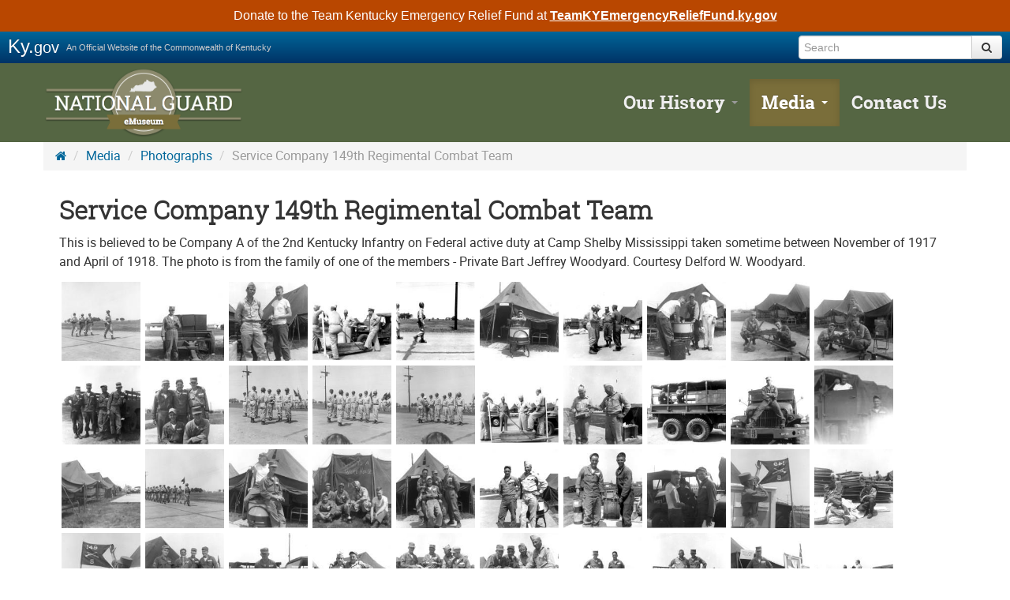

--- FILE ---
content_type: text/html; charset=utf-8
request_url: https://kynghistory.ky.gov/Media/Photographs/Pages/Service-Company-149th-Regimental-Combat-Team.aspx
body_size: 60500
content:


<!DOCTYPE html>

<html xmlns:o="urn:schemas-microsoft-com:office:office" __expr-val-dir="ltr" lang="en-us" dir="ltr">




<head><meta http-equiv="X-UA-Compatible" content="IE=edge" /><meta name="GENERATOR" content="Microsoft SharePoint" /><meta name="progid" content="SharePoint.WebPartPage.Document" /><meta http-equiv="Content-Type" content="text/html; charset=utf-8" /><meta http-equiv="Expires" content="0" /><meta name="viewport" content="width=device-width, initial-scale=1.0" /><title>
	KY National Guard History
</title><link rel="stylesheet" type="text/css" href="/_layouts/15/1033/styles/Themable/corev15.css?rev=VY%2BwyEmZ4VeBNMq6%2BgwRaA%3D%3DTAG0"/>
<link rel="stylesheet" type="text/css" href="/Style%20Library/en-US/Themable/Core%20Styles/controls15.css"/>




<!-- removed and minimalv4.css layouts.css from the core -->
<script type="text/javascript" src="/_layouts/15/1033/initstrings.js?rev=2WxjgxyM2qXGgY9r2nHW8A%3D%3DTAG0"></script>
<script type="text/javascript" src="/_layouts/15/init.js?rev=7%2Bi%2B3tgD2LDbh1Baxp2O1Q%3D%3DTAG0"></script>
<script type="text/javascript" src="/ScriptResource.axd?d=e-Pg8QL8OPnNYzXBUCt541DtbN4Vw845dfh5Tq3EOS9xarNtTlupFUxkBuEDWtAW93BJ3kwNhV8fAwXDDcymjd3I9JTtiROgw-P7kBcUB8Awyt5YEzM3563NSiuMH9Mte5gYqZvAxCbG_TEdKdNiHQMcS-dmXngVn6kAqqLX5qZYCuRiiEUiD5XrMjRF7we70&amp;t=32e5dfca"></script>
<script type="text/javascript" src="/_layouts/15/blank.js?rev=HJiPPQ2mJ5KibRUhYLIMBg%3D%3DTAG0"></script>
<script type="text/javascript" src="/ScriptResource.axd?d=HoDk6vXl3SQ1WBibfh_V1ihAwspVl2F1Y5dNTthGfC8lO9LIjxhNtmCz8TfhxXZp1m1XFx6dgIPX52hap6eLnAIIIzQWGDuVLUPYqC5wOk5ojhq2HYTypB8Rg6_xpoTvJvbyxu0xK49yorlHPjSYhx245M5e1RqPgyBAR1TCsvd5XV9yzPsVIj9l_nWs3nXn0&amp;t=32e5dfca"></script>
<script type="text/javascript">RegisterSod("require.js", "\u002f_layouts\u002f15\u002frequire.js?rev=4UhLIF\u00252FezOvmGnh\u00252Fs0LLpA\u00253D\u00253DTAG0");</script>
<script type="text/javascript">RegisterSod("strings.js", "\u002f_layouts\u002f15\u002f1033\u002fstrings.js?rev=k\u00252FSaOdWtcHDDvsb\u00252FUFykOA\u00253D\u00253DTAG0");</script>
<script type="text/javascript">RegisterSod("sp.res.resx", "\u002f_layouts\u002f15\u002f1033\u002fsp.res.js?rev=wAoMiKx7gNtLcYzRgm0ujg\u00253D\u00253DTAG0");</script>
<script type="text/javascript">RegisterSod("sp.runtime.js", "\u002f_layouts\u002f15\u002fsp.runtime.js?rev=HwiQ1iHGkDDOCX5Sxjy\u00252Bzg\u00253D\u00253DTAG0");RegisterSodDep("sp.runtime.js", "sp.res.resx");</script>
<script type="text/javascript">RegisterSod("sp.js", "\u002f_layouts\u002f15\u002fsp.js?rev=t3ZbBIivXzfYBDJWXnlIjA\u00253D\u00253DTAG0");RegisterSodDep("sp.js", "sp.runtime.js");RegisterSodDep("sp.js", "sp.ui.dialog.js");RegisterSodDep("sp.js", "sp.res.resx");</script>
<script type="text/javascript">RegisterSod("sp.init.js", "\u002f_layouts\u002f15\u002fsp.init.js?rev=\u00252BBRBbuLnXMVe06be2Lk\u00252BUw\u00253D\u00253DTAG0");</script>
<script type="text/javascript">RegisterSod("sp.ui.dialog.js", "\u002f_layouts\u002f15\u002fsp.ui.dialog.js?rev=AmqAYtyp0S5FyRW9b\u00252B6PgA\u00253D\u00253DTAG0");RegisterSodDep("sp.ui.dialog.js", "sp.init.js");RegisterSodDep("sp.ui.dialog.js", "sp.res.resx");</script>
<script type="text/javascript">RegisterSod("core.js", "\u002f_layouts\u002f15\u002fcore.js?rev=4RzQQSXzB3511SPniC8Nkw\u00253D\u00253DTAG0");RegisterSodDep("core.js", "strings.js");</script>
<script type="text/javascript">RegisterSod("core.js", "\u002f_layouts\u002f15\u002fcore.js?rev=4RzQQSXzB3511SPniC8Nkw\u00253D\u00253DTAG0");RegisterSodDep("core.js", "strings.js");</script>
<script type="text/javascript">RegisterSod("userprofile", "\u002f_layouts\u002f15\u002fsp.userprofiles.js?rev=cx6U8sP\u00252ByP0OFLjk6ekyIg\u00253D\u00253DTAG0");RegisterSodDep("userprofile", "sp.runtime.js");</script>
<script type="text/javascript">RegisterSod("mQuery.js", "\u002f_layouts\u002f15\u002fmquery.js?rev=wKeyFugfCPGQqCVnH3mM0A\u00253D\u00253DTAG0");</script>
<script type="text/javascript">RegisterSod("followingcommon.js", "\u002f_layouts\u002f15\u002ffollowingcommon.js?rev=l8\u00252FNuVGbCd5mXg6VbOdPVw\u00253D\u00253DTAG0");RegisterSodDep("followingcommon.js", "strings.js");RegisterSodDep("followingcommon.js", "sp.js");RegisterSodDep("followingcommon.js", "userprofile");RegisterSodDep("followingcommon.js", "core.js");RegisterSodDep("followingcommon.js", "mQuery.js");</script>
<script type="text/javascript">RegisterSod("profilebrowserscriptres.resx", "\u002f_layouts\u002f15\u002f1033\u002fprofilebrowserscriptres.js?rev=qwf69WaVc1mYlJLXqmZmVA\u00253D\u00253DTAG0");</script>
<script type="text/javascript">RegisterSod("sp.ui.mysitecommon.js", "\u002f_layouts\u002f15\u002fsp.ui.mysitecommon.js?rev=ESfdKdpUdsrVD7ocyI0ogw\u00253D\u00253DTAG0");RegisterSodDep("sp.ui.mysitecommon.js", "sp.init.js");RegisterSodDep("sp.ui.mysitecommon.js", "sp.runtime.js");RegisterSodDep("sp.ui.mysitecommon.js", "userprofile");RegisterSodDep("sp.ui.mysitecommon.js", "profilebrowserscriptres.resx");</script>
<script type="text/javascript">RegisterSod("browserScript", "\u002f_layouts\u002f15\u002fie55up.js?rev=q7j0mn4pko8y6ONYc8fXRA\u00253D\u00253DTAG0");RegisterSodDep("browserScript", "strings.js");</script>
<script type="text/javascript">RegisterSod("sp.core.js", "\u002f_layouts\u002f15\u002fsp.core.js?rev=6ObNst\u00252BLkk4m\u00252BXhRbdM2vg\u00253D\u00253DTAG0");RegisterSodDep("sp.core.js", "strings.js");RegisterSodDep("sp.core.js", "sp.init.js");RegisterSodDep("sp.core.js", "core.js");</script>
<script type="text/javascript">RegisterSod("clienttemplates.js", "\u002f_layouts\u002f15\u002fclienttemplates.js?rev=ufVnw2qyl8IVshajtd128A\u00253D\u00253DTAG0");</script>
<script type="text/javascript">RegisterSod("inplview", "\u002f_layouts\u002f15\u002finplview.js?rev=b38\u00252FHgI6SGFq1Z\u00252BVhBJhHg\u00253D\u00253DTAG0");RegisterSodDep("inplview", "strings.js");RegisterSodDep("inplview", "core.js");RegisterSodDep("inplview", "clienttemplates.js");RegisterSodDep("inplview", "sp.js");</script>
<script type="text/javascript">RegisterSod("datepicker.js", "\u002f_layouts\u002f15\u002fdatepicker.js?rev=Z8VsY\u00252FOhOgtbF\u00252BScAeB78w\u00253D\u00253DTAG0");RegisterSodDep("datepicker.js", "strings.js");</script>
<script type="text/javascript">RegisterSod("sp.publishing.resources.resx", "\u002f_layouts\u002f15\u002f1033\u002fsp.publishing.resources.js?rev=SQNHJuCUXo6FN9qFpo56Cw\u00253D\u00253DTAG0");</script>
<script type="text/javascript">RegisterSod("mediaplayer.js", "\u002f_layouts\u002f15\u002fmediaplayer.js?rev=9DxrmIS4u9ansxOieR\u00252BnVw\u00253D\u00253DTAG0");RegisterSodDep("mediaplayer.js", "sp.publishing.resources.resx");</script>
<script type="text/javascript">RegisterSod("dragdrop.js", "\u002f_layouts\u002f15\u002fdragdrop.js?rev=2t8DyTBw2Uv\u00252Bhb\u00252FK8B25lw\u00253D\u00253DTAG0");RegisterSodDep("dragdrop.js", "strings.js");</script>
<script type="text/javascript">RegisterSod("quicklaunch.js", "\u002f_layouts\u002f15\u002fquicklaunch.js?rev=P60WTODXNB7g1U12HH6nNQ\u00253D\u00253DTAG0");RegisterSodDep("quicklaunch.js", "strings.js");RegisterSodDep("quicklaunch.js", "dragdrop.js");</script>
<link type="text/xml" rel="alternate" href="/Media/Photographs/_vti_bin/spsdisco.aspx" /><link rel="canonical" href="https://kynghistory.ky.gov:443/Media/Photographs/Pages/Service-Company-149th-Regimental-Combat-Team.aspx" />

<!-- Enterprise Javascript and CSS -->

    <script src="https://secure.kentucky.gov/enterprise/scripts/enterprise.js" type="text/javascript"></script><script src="https://secure.kentucky.gov/enterprise/scripts/enterprise-jquery-bootstrap.js" type="text/javascript"></script><script src="https://secure.kentucky.gov/enterprise/scripts/enterprise-bootstrap-site-css.js" type="text/javascript"></script>

<!--<script type='text/javascript'>jQuery(document).ready(function () { jQuery('.portal-FooterInsert').insertFooterBar({ bootstrapVersion: 'v2', unbridledLogoPath: window.location.protocol + "//" + KYSuffix + '/enterprise/images/agencyBootstrap/unbridledSpirit-white.png' }); });</script>-->
<!-- Placeholder for Agency Stylesheets and Scripts-->

<!-- Google tag (gtag.js) -->
<script async src="https://www.googletagmanager.com/gtag/js?id=G-KMEN8S5VJ1"></script>
<script>
  window.dataLayer = window.dataLayer || [];
  function gtag(){dataLayer.push(arguments);}
  gtag('js', new Date());

  gtag('config', 'G-KMEN8S5VJ1');
</script>


<!-- favicons -->
<link rel="apple-touch-icon" sizes="144x144" href="/style%20library/favicons/apple-touch-icon.png" /><link rel="icon" type="image/png" sizes="32x32" href="/style%20library/favicons/favicon-32x32.png" /><link rel="icon" type="image/png" sizes="16x16" href="/style%20library/favicons/favicon-16x16.png" /><meta name="msapplication-TileColor" content="#da532c" /><meta name="theme-color" content="#ffffff" />

<!-- Google tag (gtag.js) GA4 enterprise all sites -->
<script async src="https://www.googletagmanager.com/gtag/js?id=G-RMEPDBYF49"></script>
<script>
  window.dataLayer = window.dataLayer || [];
  function gtag(){dataLayer.push(arguments);}
  gtag('js', new Date());

  gtag('config', 'G-RMEPDBYF49');
</script>

<!--[if lt IE 9]>
<script src="https://oss.maxcdn.com/html5shiv/3.7.2/html5shiv.min.js"></script>
<script src="https://oss.maxcdn.com/respond/1.4.2/respond.min.js"></script>
<![endif]-->
<style>
html {
	overflow-x: hidden;
}
body {
	position:relative;
}
.ms-core-webpartadder {
	z-index:100;
}
.ms-backgroundImage {
	background-image:none;
}
#s4-ribbonrow {
	margin-top:-5px;
}
.ms-siteactions-imgspan > .ms-core-menu-buttonIcon {
	height:auto;
	width:auto;
	vertical-align:inherit;
	border:0 !important;
	z-index:999;
	max-width:unset !important;
}
.ms-siteactions-imgspan,
.s4-clust img {
	float:none !Important;
	margin:0 !important;
	max-width:unset;
}
.btn-search-form {
    min-width: auto;
}
#suiteBar .checkedOutMessage {
        margin-bottom:0;
    }
#ADA-skip a {
  background: #FFF;
  color: #2e6394;
  border: 2px solid #2e6394;
  font-weight: 700;
  left: 0;
  padding: 1rem 1.5rem;
  position: absolute;
  top: -4.4rem;
  transition: all 0.2s ease-in-out;
  z-index: 999;
}
#ADA-skip a:focus {
  outline: 0;
  position: absolute;
  top: 0;
  transition: all 0.2s ease-in-out;
}
.ms-rtestate-field h4, h4.ms-rteElement-H4 {
    color: #333;
}

</style>
<link href="/Style Library/agency.css" rel="stylesheet" /><link href="/Style%20Library/fonts/fonts.css" rel="stylesheet" /><link href="/Style%20Library/ribbon-styles.css" rel="stylesheet" /></head>

<body onload="javascript:if (typeof(_spBodyOnLoadWrapper) != &#39;undefined&#39;) _spBodyOnLoadWrapper();" class="brwsr-chrome-143"><form method="post" action="./Service-Company-149th-Regimental-Combat-Team.aspx" onsubmit="javascript:return WebForm_OnSubmit();" id="aspnetForm" autocomplete="disable">
<div class="aspNetHidden">
<input type="hidden" name="_wpcmWpid" id="_wpcmWpid" value="" />
<input type="hidden" name="wpcmVal" id="wpcmVal" value="" />
<input type="hidden" name="MSOWebPartPage_PostbackSource" id="MSOWebPartPage_PostbackSource" value="" />
<input type="hidden" name="MSOTlPn_SelectedWpId" id="MSOTlPn_SelectedWpId" value="" />
<input type="hidden" name="MSOTlPn_View" id="MSOTlPn_View" value="0" />
<input type="hidden" name="MSOTlPn_ShowSettings" id="MSOTlPn_ShowSettings" value="False" />
<input type="hidden" name="MSOGallery_SelectedLibrary" id="MSOGallery_SelectedLibrary" value="" />
<input type="hidden" name="MSOGallery_FilterString" id="MSOGallery_FilterString" value="" />
<input type="hidden" name="MSOTlPn_Button" id="MSOTlPn_Button" value="none" />
<input type="hidden" name="__EVENTTARGET" id="__EVENTTARGET" value="" />
<input type="hidden" name="__EVENTARGUMENT" id="__EVENTARGUMENT" value="" />
<input type="hidden" name="__REQUESTDIGEST" id="__REQUESTDIGEST" value="noDigest" />
<input type="hidden" name="MSOSPWebPartManager_DisplayModeName" id="MSOSPWebPartManager_DisplayModeName" value="Browse" />
<input type="hidden" name="MSOSPWebPartManager_ExitingDesignMode" id="MSOSPWebPartManager_ExitingDesignMode" value="false" />
<input type="hidden" name="MSOWebPartPage_Shared" id="MSOWebPartPage_Shared" value="" />
<input type="hidden" name="MSOLayout_LayoutChanges" id="MSOLayout_LayoutChanges" value="" />
<input type="hidden" name="MSOLayout_InDesignMode" id="MSOLayout_InDesignMode" value="" />
<input type="hidden" name="_wpSelected" id="_wpSelected" value="" />
<input type="hidden" name="_wzSelected" id="_wzSelected" value="" />
<input type="hidden" name="MSOSPWebPartManager_OldDisplayModeName" id="MSOSPWebPartManager_OldDisplayModeName" value="Browse" />
<input type="hidden" name="MSOSPWebPartManager_StartWebPartEditingName" id="MSOSPWebPartManager_StartWebPartEditingName" value="false" />
<input type="hidden" name="MSOSPWebPartManager_EndWebPartEditing" id="MSOSPWebPartManager_EndWebPartEditing" value="false" />
<input type="hidden" name="__VIEWSTATE" id="__VIEWSTATE" value="/[base64]/9/8=" />
</div>

<script type="text/javascript">
//<![CDATA[
var theForm = document.forms['aspnetForm'];
if (!theForm) {
    theForm = document.aspnetForm;
}
function __doPostBack(eventTarget, eventArgument) {
    if (!theForm.onsubmit || (theForm.onsubmit() != false)) {
        theForm.__EVENTTARGET.value = eventTarget;
        theForm.__EVENTARGUMENT.value = eventArgument;
        theForm.submit();
    }
}
//]]>
</script>


<script src="/WebResource.axd?d=xQt5EzADDxmaBEaga64SgoXneuKRqj2amJopBuERwryv7GBB7K91xGZvEPDbKWvxhcyUfHi-pMtNRSZp5ttMonLWfCYMkyVnydGqM2VY_7c1&amp;t=638901627720898773" type="text/javascript"></script>


<script type="text/javascript">
//<![CDATA[
var MSOWebPartPageFormName = 'aspnetForm';
var g_presenceEnabled = true;
var g_wsaEnabled = false;

var g_correlationId = '5280eea1-3ab6-50d4-d854-e2a5a08efba2';
var g_wsaQoSEnabled = false;
var g_wsaQoSDataPoints = [];
var g_wsaRUMEnabled = false;
var g_wsaLCID = 1033;
var g_wsaListTemplateId = 850;
var g_wsaSiteTemplateId = 'CMSPUBLISHING#0';
var _fV4UI=true;var _spPageContextInfo = {webServerRelativeUrl: "\u002fMedia\u002fPhotographs", webAbsoluteUrl: "https:\u002f\u002fkynghistory.ky.gov\u002fMedia\u002fPhotographs", siteAbsoluteUrl: "https:\u002f\u002fkynghistory.ky.gov", serverRequestPath: "\u002fMedia\u002fPhotographs\u002fPages\u002fService-Company-149th-Regimental-Combat-Team.aspx", layoutsUrl: "_layouts\u002f15", webTitle: "Photographs", webTemplate: "39", tenantAppVersion: "0", isAppWeb: false, Has2019Era: true, webLogoUrl: "_layouts\u002f15\u002fimages\u002fsiteicon.png", webLanguage: 1033, currentLanguage: 1033, currentUICultureName: "en-US", currentCultureName: "en-US", clientServerTimeDelta: new Date("2026-01-19T10:41:23.0068146Z") - new Date(), updateFormDigestPageLoaded: new Date("2026-01-19T10:41:23.0068146Z"), siteClientTag: "648$$16.0.5535.1001", crossDomainPhotosEnabled:false, webUIVersion:15, webPermMasks:{High:48,Low:196673},pageListId:"{83822ce7-1297-4db4-a3ae-b77777fcfd9f}",pageItemId:54, pagePersonalizationScope:1, alertsEnabled:true, customMarkupInCalculatedFieldDisabled: true, siteServerRelativeUrl: "\u002f", allowSilverlightPrompt:'True', isSiteAdmin: false};
                            function DoCallBack(filterText)
                            {WebForm_DoCallback('ctl00$m$g_c58c4b17_36c2_4154_9dab_3e38a087d2c1',filterText,UpdateFilterCallback,0,CallBackError,true)
                            }
                            function CallBackError(result, clientsideString)
                            {                
                            }
                        var L_Menu_BaseUrl="/Media/Photographs";
var L_Menu_LCID="1033";
var L_Menu_SiteTheme="null";
document.onreadystatechange=fnRemoveAllStatus; function fnRemoveAllStatus(){removeAllStatus(true)};Flighting.ExpFeatures = [480215056,1880287568,1561350208,302071836,3212816,69472768,4194310,-2113396707,268502022,-872284160,1049232,-2147421952,65536,65536,2097472,917504,-2147474174,1372324107,67108882,0,0,-2147483648,2097152,0,0,32768,0,0,0,0,0,0,0,0,0,0,0,0,0,0,0,0,0,0,0,0,0,0,0,0,0,0,0,0,0,0,0,0,0,0,0,0,0,0,0,0,0,0,0,0,0,0,0,0,0,0,0,0,0,0,0,0,0,0,32768]; (function()
{
    if(typeof(window.SP) == "undefined") window.SP = {};
    if(typeof(window.SP.YammerSwitch) == "undefined") window.SP.YammerSwitch = {};

    var ysObj = window.SP.YammerSwitch;
    ysObj.IsEnabled = false;
    ysObj.TargetYammerHostName = "www.yammer.com";
} )(); var _spWebPartComponents = new Object();//]]>
</script>

<script src="/_layouts/15/blank.js?rev=HJiPPQ2mJ5KibRUhYLIMBg%3D%3DTAG0" type="text/javascript"></script>
<script type="text/javascript">
//<![CDATA[
(function(){

        if (typeof(_spBodyOnLoadFunctions) === 'undefined' || _spBodyOnLoadFunctions === null) {
            return;
        }
        _spBodyOnLoadFunctions.push(function() {
            SP.SOD.executeFunc('core.js', 'FollowingDocument', function() { FollowingDocument(); });
        });
    })();(function(){

        if (typeof(_spBodyOnLoadFunctions) === 'undefined' || _spBodyOnLoadFunctions === null) {
            return;
        }
        _spBodyOnLoadFunctions.push(function() {
            SP.SOD.executeFunc('core.js', 'FollowingCallout', function() { FollowingCallout(); });
        });
    })();if (typeof(DeferWebFormInitCallback) == 'function') DeferWebFormInitCallback();function WebForm_OnSubmit() {
UpdateFormDigest('\u002fMedia\u002fPhotographs', 1440000);if (typeof(_spFormOnSubmitWrapper) != 'undefined') {return _spFormOnSubmitWrapper();} else {return true;};
return true;
}
//]]>
</script>

		<div class="aspNetHidden">

			<input type="hidden" name="__VIEWSTATEGENERATOR" id="__VIEWSTATEGENERATOR" value="BAB98CB3" />
		</div><script type="text/javascript">
//<![CDATA[
Sys.WebForms.PageRequestManager._initialize('ctl00$ScriptManager', 'aspnetForm', [], [], [], 90, 'ctl00');
//]]>
</script>
<script type="text/javascript">//<![CDATA[
        var formDigestElement = document.getElementsByName('__REQUESTDIGEST')[0];
        if (!((formDigestElement == null) || (formDigestElement.tagName.toLowerCase() != 'input') || (formDigestElement.type.toLowerCase() != 'hidden') ||
            (formDigestElement.value == null) || (formDigestElement.value.length <= 0)))
        {
            formDigestElement.value = '0xDC379F079F0D0E871AC06278E3BADE55A38E6F2929FF03677E9DECBF9ECB4168C13A30CDB35EB433A9B2CDF57E3BD8758C6EF70FAE9017E8C1F975D187837C71,19 Jan 2026 10:41:24 -0000';_spPageContextInfo.updateFormDigestPageLoaded = new Date();
        }
        //]]>
        </script><!-- SharePoint Ribbon --><!-- End SharePoint Ribbon -->
				<div class="topNavOneCol">
<div class="portal-BarInsert"></div><div id="ADA-skip"><a href="#mainNavContent">Skip to main navigation</a> <a href="#bodyContent">Skip to main content</a></div><div class="outerContainer mainNavRow"><div class="container"><div class="row"><div class="span12"><!-- The Properties to customize the navigation control are:
* IconColorClass * (String - Class of sublevel icon color. By default it is set to 'icon-black'. it can be set to 'icon-white' as well)
* DisableOverviewLink * (Boolean. By default it is set to 'false')
* HomeLinkText * (String - Text for the sublevel default pages link. By default it is set to 'Overview')
* AdapterEnabled * (Boolean - Adaptes the navigation for Bootstrap. By default it is set to 'true') --><div class="navbar navbar-inverse"><div class="navbar-inner"><div class="container"><!-- .btn-navbar is used as the toggle for collapsed navbar content --><a class="btn btn-navbar collapsed" data-toggle="collapse" data-target=".main-nav-collapse"><span class="icon-bars"><span></span></span></a><a class="brand" href="/">KY National Guard History</a><!-- Everything you want hidden at 940px or less, place within here --><div id="mainNavContent" class="nav-collapse main-nav-collapse collapse pull-right">
	<ul class="nav" IconColorClass="icon-black" DisableOverviewLink="false" HomeLinkText="Overview" AdapterEnabled="true">
		<li class="dropdown">
			<a href="/Our-History/Pages/default.aspx" class="dropdown-toggle" data-toggle="dropdown">Our History <b class='caret'></b></a>

			<ul class="dropdown-menu">
				<li>
					<a href="/Our-History/Pages/default.aspx">Overview</a>

				</li>
				<li>
					<a href="/Our-History/History-of-the-Guard/Pages/default.aspx">History of the Guard</a>

				</li>
				<li>
					<a href="/Our-History/Major-Commands/Pages/default.aspx">Major Commands</a>

				</li>
				<li>
					<a href="/Our-History/Our-People/Pages/default.aspx">Our People</a>

				</li>
				<li>
					<a href="/Our-History/Pages/Today-in-History.aspx">This Month in Kentucky National Guard History</a>

				</li>
				<li>
					<a href="/Our-History/Pages/Patches.aspx">Patches</a>

				</li>
				<li>
					<a href="/Our-History/Pages/Awards-and-Decorations.aspx">Awards &amp; Decorations</a>

				</li>
				<li>
					<a href="/Our-History/Medal-for-Valor-Recipients/Pages/default.aspx">Medal for Valor Recipients</a>

				</li>
			</ul>
		</li>
		<li class="active dropdown">
			<a href="/Media/Pages/default.aspx" class="dropdown-toggle" data-toggle="dropdown">Media <b class='caret'></b></a>

			<ul class="dropdown-menu">
				<li class=" active">
					<a href="/Media/Pages/default.aspx">Overview</a>

				</li>
				<li>
					<a href="/Media/Music/Pages/default.aspx">Music</a>

				</li>
				<li>
					<a href="/Media/Paintings/Pages/default.aspx">Paintings</a>

				</li>
				<li>
					<a href="/Media/Photographs/Pages/default.aspx">Photographs</a>

				</li>
				<li>
					<a href="/Media/Poems/Pages/default.aspx">Poems</a>

				</li>
				<li>
					<a href="/Media/Publications/Pages/default.aspx">Publications</a>

				</li>
				<li>
					<a href="/Media/Videos/Pages/default.aspx">Videos</a>

				</li>
			</ul>
		</li>
		<li>
			<a href="/Pages/Contact-Us.aspx">Contact Us</a>

		</li>
	</ul>
</div><!-- /.nav-collapse --></div></div><!-- /navbar-inner --></div></div></div></div></div><div class="outerContainer bodyRow" id="bodyContent">

	
	
	<div class="container">
		<div class="row">
			<div class="span12">
				<ul class="breadcrumb">

	<li>
		<a href="/Pages/default.aspx"><i class='icon-home'></i></a><span class='divider'> / </span>
	</li>
	<li>
		<a href="/Media/Pages/default.aspx">Media</a><span class='divider'> / </span>
	</li>
	<li>
		<a href="/Media/Photographs/Pages/default.aspx">Photographs</a><span class='divider'> / </span>
	</li>
	<li class="active">Service Company 149th Regimental Combat Team
</li>
</ul>
				<div class="mainContent">
					<h2 class="pageTitle">
					Service Company 149th Regimental Combat Team</h2>
					<div id="ctl00_PlaceHolderMain_ctl01_label" style='display:none'>Main Content</div><div id="ctl00_PlaceHolderMain_ctl01__ControlWrapper_RichHtmlField" class="ms-rtestate-field" style="display:inline" aria-labelledby="ctl00_PlaceHolderMain_ctl01_label"><p>This is believed to be Company A of the 2nd Kentucky Infantry on Federal active duty at Camp Shelby Mississippi taken sometime between November of 1917 and April of 1918. The photo is from the family of one of t​​he members - Private Bart Jeffrey Woodyard. Courtesy Delford W. Woodyard.​​​​​​​​​​​​​</p></div>
					<div id="MainContentWebPartZone" class="AspNet-WebPartZone-Vertical">

			<div class="AspNet-WebPart">
				<div id="cbqwpctl00_m_g_c58c4b17_36c2_4154_9dab_3e38a087d2c1" class="cbq-layout-main"><ul class="image-gallery"><li><a class="modal-toggle" role="button" data-toggle="modal" href="#myModal" title="unknown gov day parade.jpg"><div class="image" style="background-image:url('https://kynghistory.ky.gov/Media/Photographs/Service%20Company%20149th%20Regimental%20Combat%20Team/_t/unknown%20gov%20day%20parade_jpg.jpg')"></div></a></li><li><a class="modal-toggle" role="button" data-toggle="modal" href="#myModal" title="Svc 149th unknown.jpg"><div class="image" style="background-image:url('https://kynghistory.ky.gov/Media/Photographs/Service%20Company%20149th%20Regimental%20Combat%20Team/_t/Svc%20149th%20unknown_jpg.jpg')"></div></a></li><li><a class="modal-toggle" role="button" data-toggle="modal" href="#myModal" title="Svc 149th unknown SFC Jessie Dowell.jpg"><div class="image" style="background-image:url('https://kynghistory.ky.gov/Media/Photographs/Service%20Company%20149th%20Regimental%20Combat%20Team/_t/Svc%20149th%20unknown%20SFC%20Jessie%20Dowell_jpg.jpg')"></div></a></li><li><a class="modal-toggle" role="button" data-toggle="modal" href="#myModal" title="Svc 149th unknown Reed Lindsey unknown.jpg"><div class="image" style="background-image:url('https://kynghistory.ky.gov/Media/Photographs/Service%20Company%20149th%20Regimental%20Combat%20Team/_t/Svc%20149th%20unknown%20Reed%20Lindsey%20unknown_jpg.jpg')"></div></a></li><li><a class="modal-toggle" role="button" data-toggle="modal" href="#myModal" title="Svc 149th unknown leading formation.jpg"><div class="image" style="background-image:url('https://kynghistory.ky.gov/Media/Photographs/Service%20Company%20149th%20Regimental%20Combat%20Team/_t/Svc%20149th%20unknown%20leading%20formation_jpg.jpg')"></div></a></li><li><a class="modal-toggle" role="button" data-toggle="modal" href="#myModal" title="Svc 149th unknown in front of supply tent w washing machine.jpg"><div class="image" style="background-image:url('https://kynghistory.ky.gov/Media/Photographs/Service%20Company%20149th%20Regimental%20Combat%20Team/_t/Svc%20149th%20unknown%20in%20front%20of%20supply%20tent%20w%20washing%20machine_jpg.jpg')"></div></a></li><li><a class="modal-toggle" role="button" data-toggle="modal" href="#myModal" title="Svc 149th unknown group.jpg"><div class="image" style="background-image:url('https://kynghistory.ky.gov/Media/Photographs/Service%20Company%20149th%20Regimental%20Combat%20Team/_t/Svc%20149th%20unknown%20group_jpg.jpg')"></div></a></li><li><a class="modal-toggle" role="button" data-toggle="modal" href="#myModal" title="Svc 149th unknown group Washing Machine.jpg"><div class="image" style="background-image:url('https://kynghistory.ky.gov/Media/Photographs/Service%20Company%20149th%20Regimental%20Combat%20Team/_t/Svc%20149th%20unknown%20group%20Washing%20Machine_jpg.jpg')"></div></a></li><li><a class="modal-toggle" role="button" data-toggle="modal" href="#myModal" title="Svc 149th Unknown Group 5 w 50 cal.jpg"><div class="image" style="background-image:url('https://kynghistory.ky.gov/Media/Photographs/Service%20Company%20149th%20Regimental%20Combat%20Team/_t/Svc%20149th%20Unknown%20Group%205%20w%2050%20cal_jpg.jpg')"></div></a></li><li><a class="modal-toggle" role="button" data-toggle="modal" href="#myModal" title="Svc 149th Unknown Group 4 w 50 cal.jpg"><div class="image" style="background-image:url('https://kynghistory.ky.gov/Media/Photographs/Service%20Company%20149th%20Regimental%20Combat%20Team/_t/Svc%20149th%20Unknown%20Group%204%20w%2050%20cal_jpg.jpg')"></div></a></li><li><a class="modal-toggle" role="button" data-toggle="modal" href="#myModal" title="Svc 149th Unknown Group 3.jpg"><div class="image" style="background-image:url('https://kynghistory.ky.gov/Media/Photographs/Service%20Company%20149th%20Regimental%20Combat%20Team/_t/Svc%20149th%20Unknown%20Group%203_jpg.jpg')"></div></a></li><li><a class="modal-toggle" role="button" data-toggle="modal" href="#myModal" title="Svc 149th Unknown Group 2.jpg"><div class="image" style="background-image:url('https://kynghistory.ky.gov/Media/Photographs/Service%20Company%20149th%20Regimental%20Combat%20Team/_t/Svc%20149th%20Unknown%20Group%202_jpg.jpg')"></div></a></li><li><a class="modal-toggle" role="button" data-toggle="modal" href="#myModal" title="Svc 149th unknown formation.jpg"><div class="image" style="background-image:url('https://kynghistory.ky.gov/Media/Photographs/Service%20Company%20149th%20Regimental%20Combat%20Team/_t/Svc%20149th%20unknown%20formation_jpg.jpg')"></div></a></li><li><a class="modal-toggle" role="button" data-toggle="modal" href="#myModal" title="Svc 149th unknown formation 3.jpg"><div class="image" style="background-image:url('https://kynghistory.ky.gov/Media/Photographs/Service%20Company%20149th%20Regimental%20Combat%20Team/_t/Svc%20149th%20unknown%20formation%203_jpg.jpg')"></div></a></li><li><a class="modal-toggle" role="button" data-toggle="modal" href="#myModal" title="Svc 149th unknown formation 2.jpg"><div class="image" style="background-image:url('https://kynghistory.ky.gov/Media/Photographs/Service%20Company%20149th%20Regimental%20Combat%20Team/_t/Svc%20149th%20unknown%20formation%202_jpg.jpg')"></div></a></li><li><a class="modal-toggle" role="button" data-toggle="modal" href="#myModal" title="Svc 149th unknown Dailey Lindsey Reed.jpg"><div class="image" style="background-image:url('https://kynghistory.ky.gov/Media/Photographs/Service%20Company%20149th%20Regimental%20Combat%20Team/_t/Svc%20149th%20unknown%20Dailey%20Lindsey%20Reed_jpg.jpg')"></div></a></li><li><a class="modal-toggle" role="button" data-toggle="modal" href="#myModal" title="Svc 149th unknown CW3 Charles R Cossey.jpg"><div class="image" style="background-image:url('https://kynghistory.ky.gov/Media/Photographs/Service%20Company%20149th%20Regimental%20Combat%20Team/_t/Svc%20149th%20unknown%20CW3%20Charles%20R%20Cossey_jpg.jpg')"></div></a></li><li><a class="modal-toggle" role="button" data-toggle="modal" href="#myModal" title="Svc 149th two unknown in back of truck.jpg"><div class="image" style="background-image:url('https://kynghistory.ky.gov/Media/Photographs/Service%20Company%20149th%20Regimental%20Combat%20Team/_t/Svc%20149th%20two%20unknown%20in%20back%20of%20truck_jpg.jpg')"></div></a></li><li><a class="modal-toggle" role="button" data-toggle="modal" href="#myModal" title="Svc 149th truck unknown.jpg"><div class="image" style="background-image:url('https://kynghistory.ky.gov/Media/Photographs/Service%20Company%20149th%20Regimental%20Combat%20Team/_t/Svc%20149th%20truck%20unknown_jpg.jpg')"></div></a></li><li><a class="modal-toggle" role="button" data-toggle="modal" href="#myModal" title="Svc 149th Truck SFC William H Canon in door unknown on ground.jpg"><div class="image" style="background-image:url('https://kynghistory.ky.gov/Media/Photographs/Service%20Company%20149th%20Regimental%20Combat%20Team/_t/Svc%20149th%20Truck%20SFC%20William%20H%20Canon%20in%20door%20unknown%20on%20ground_jpg.jpg')"></div></a></li><li><a class="modal-toggle" role="button" data-toggle="modal" href="#myModal" title="Svc 149th tents cots etc.jpg"><div class="image" style="background-image:url('https://kynghistory.ky.gov/Media/Photographs/Service%20Company%20149th%20Regimental%20Combat%20Team/_t/Svc%20149th%20tents%20cots%20etc_jpg.jpg')"></div></a></li><li><a class="modal-toggle" role="button" data-toggle="modal" href="#myModal" title="Svc 149th Svc co marching gov day parade cpt robert G cochran leading.jpg"><div class="image" style="background-image:url('https://kynghistory.ky.gov/Media/Photographs/Service%20Company%20149th%20Regimental%20Combat%20Team/_t/Svc%20149th%20Svc%20co%20marching%20gov%20day%20parade%20cpt%20robert%20G%20cochran%20leading_jpg.jpg')"></div></a></li><li><a class="modal-toggle" role="button" data-toggle="modal" href="#myModal" title="Svc 149th SGT Jessee Dowell SFC Grover F Vanfleet.jpg"><div class="image" style="background-image:url('https://kynghistory.ky.gov/Media/Photographs/Service%20Company%20149th%20Regimental%20Combat%20Team/_t/Svc%20149th%20SGT%20Jessee%20Dowell%20SFC%20Grover%20F%20Vanfleet_jpg.jpg')"></div></a></li><li><a class="modal-toggle" role="button" data-toggle="modal" href="#myModal" title="Svc 149th SGT J Vanfleet PFC J Hiekman SFC W Canon Jr CW C Cossey SGT J Dowell.jpg"><div class="image" style="background-image:url('https://kynghistory.ky.gov/Media/Photographs/Service%20Company%20149th%20Regimental%20Combat%20Team/_t/Svc%20149th%20SGT%20J%20Vanfleet%20PFC%20J%20Hiekman%20SFC%20W%20Canon%20Jr%20CW%20C%20Cossey%20SGT%20J%20Dowell_jpg.jpg')"></div></a></li><li><a class="modal-toggle" role="button" data-toggle="modal" href="#myModal" title="Svc 149th SFC William H Canon Jr SGT James Vanfleet SFC Grover F Vanfleet 1SG William H Rust.jpg"><div class="image" style="background-image:url('https://kynghistory.ky.gov/Media/Photographs/Service%20Company%20149th%20Regimental%20Combat%20Team/_t/Svc%20149th%20SFC%20William%20H%20Canon%20Jr%20SGT%20James%20Vanfleet%20SFC%20Grover%20F%20Vanfleet%201SG%20William%20H%20Rust_jpg.jpg')"></div></a></li><li><a class="modal-toggle" role="button" data-toggle="modal" href="#myModal" title="SVC 149th SFC William H Canon Jr CW Charles R Cossey.jpg"><div class="image" style="background-image:url('https://kynghistory.ky.gov/Media/Photographs/Service%20Company%20149th%20Regimental%20Combat%20Team/_t/SVC%20149th%20SFC%20William%20H%20Canon%20Jr%20CW%20Charles%20R%20Cossey_jpg.jpg')"></div></a></li><li><a class="modal-toggle" role="button" data-toggle="modal" href="#myModal" title="Svc 149th SFC William H Canon Jr CPL Joe E Hickman.jpg"><div class="image" style="background-image:url('https://kynghistory.ky.gov/Media/Photographs/Service%20Company%20149th%20Regimental%20Combat%20Team/_t/Svc%20149th%20SFC%20William%20H%20Canon%20Jr%20CPL%20Joe%20E%20Hickman_jpg.jpg')"></div></a></li><li><a class="modal-toggle" role="button" data-toggle="modal" href="#myModal" title="Svc 149th SFC Jessie A Dowell unknown Hugh M Hendrick.jpg"><div class="image" style="background-image:url('https://kynghistory.ky.gov/Media/Photographs/Service%20Company%20149th%20Regimental%20Combat%20Team/_t/Svc%20149th%20SFC%20Jessie%20A%20Dowell%20unknown%20Hugh%20M%20Hendrick_jpg.jpg')"></div></a></li><li><a class="modal-toggle" role="button" data-toggle="modal" href="#myModal" title="Svc 149th SFC Grover F Vanfleet.jpg"><div class="image" style="background-image:url('https://kynghistory.ky.gov/Media/Photographs/Service%20Company%20149th%20Regimental%20Combat%20Team/_t/Svc%20149th%20SFC%20Grover%20F%20Vanfleet_jpg.jpg')"></div></a></li><li><a class="modal-toggle" role="button" data-toggle="modal" href="#myModal" title="Svc 149th SFC Grover F Vanfleet SGT Jerry W Manning.jpg"><div class="image" style="background-image:url('https://kynghistory.ky.gov/Media/Photographs/Service%20Company%20149th%20Regimental%20Combat%20Team/_t/Svc%20149th%20SFC%20Grover%20F%20Vanfleet%20SGT%20Jerry%20W%20Manning_jpg.jpg')"></div></a></li><li><a class="modal-toggle" role="button" data-toggle="modal" href="#myModal" title="Svc 149th SFC Grover F Vanfleet flipped.jpg"><div class="image" style="background-image:url('https://kynghistory.ky.gov/Media/Photographs/Service%20Company%20149th%20Regimental%20Combat%20Team/_t/Svc%20149th%20SFC%20Grover%20F%20Vanfleet%20flipped_jpg.jpg')"></div></a></li><li><a class="modal-toggle" role="button" data-toggle="modal" href="#myModal" title="Svc 149th Rust Canon Dowell Vinson.jpg"><div class="image" style="background-image:url('https://kynghistory.ky.gov/Media/Photographs/Service%20Company%20149th%20Regimental%20Combat%20Team/_t/Svc%20149th%20Rust%20Canon%20Dowell%20Vinson_jpg.jpg')"></div></a></li><li><a class="modal-toggle" role="button" data-toggle="modal" href="#myModal" title="Svc 149th PFC Paul Vinson.jpg"><div class="image" style="background-image:url('https://kynghistory.ky.gov/Media/Photographs/Service%20Company%20149th%20Regimental%20Combat%20Team/_t/Svc%20149th%20PFC%20Paul%20Vinson_jpg.jpg')"></div></a></li><li><a class="modal-toggle" role="button" data-toggle="modal" href="#myModal" title="Svc 149th PFC Paul Dotson Jr SGT Doris G Vincent.jpg"><div class="image" style="background-image:url('https://kynghistory.ky.gov/Media/Photographs/Service%20Company%20149th%20Regimental%20Combat%20Team/_t/Svc%20149th%20PFC%20Paul%20Dotson%20Jr%20SGT%20Doris%20G%20Vincent_jpg.jpg')"></div></a></li><li><a class="modal-toggle" role="button" data-toggle="modal" href="#myModal" title="Svc 149th PFC Joe E Hickman SFC William H Canon Jr 1LT William F Ennis SGT James E Vanfleet.jpg"><div class="image" style="background-image:url('https://kynghistory.ky.gov/Media/Photographs/Service%20Company%20149th%20Regimental%20Combat%20Team/_t/Svc%20149th%20PFC%20Joe%20E%20Hickman%20SFC%20William%20H%20Canon%20Jr%201LT%20William%20F%20Ennis%20SGT%20James%20E%20Vanfleet_jpg.jpg')"></div></a></li><li><a class="modal-toggle" role="button" data-toggle="modal" href="#myModal" title="SVC 149th PFC Joe E Hickman SFC William H Canon Jr 1LT William F Ennis CW Charles R Cossey.jpg"><div class="image" style="background-image:url('https://kynghistory.ky.gov/Media/Photographs/Service%20Company%20149th%20Regimental%20Combat%20Team/_t/SVC%20149th%20PFC%20Joe%20E%20Hickman%20SFC%20William%20H%20Canon%20Jr%201LT%20William%20F%20Ennis%20CW%20Charles%20R%20Cossey_jpg.jpg')"></div></a></li><li><a class="modal-toggle" role="button" data-toggle="modal" href="#myModal" title="Svc 149th MSG Robert I Pate SFC William H Canon Jr.jpg"><div class="image" style="background-image:url('https://kynghistory.ky.gov/Media/Photographs/Service%20Company%20149th%20Regimental%20Combat%20Team/_t/Svc%20149th%20MSG%20Robert%20I%20Pate%20SFC%20William%20H%20Canon%20Jr_jpg.jpg')"></div></a></li><li><a class="modal-toggle" role="button" data-toggle="modal" href="#myModal" title="Svc 149th MSG Robert I Pate 1LT William F Ennis III.jpg"><div class="image" style="background-image:url('https://kynghistory.ky.gov/Media/Photographs/Service%20Company%20149th%20Regimental%20Combat%20Team/_t/Svc%20149th%20MSG%20Robert%20I%20Pate%201LT%20William%20F%20Ennis%20III_jpg.jpg')"></div></a></li><li><a class="modal-toggle" role="button" data-toggle="modal" href="#myModal" title="Svc 149th MSG Lonnie R Taylon Sr Orderly Rm Tent.jpg"><div class="image" style="background-image:url('https://kynghistory.ky.gov/Media/Photographs/Service%20Company%20149th%20Regimental%20Combat%20Team/_t/Svc%20149th%20MSG%20Lonnie%20R%20Taylon%20Sr%20Orderly%20Rm%20Tent_jpg.jpg')"></div></a></li><li><a class="modal-toggle" role="button" data-toggle="modal" href="#myModal" title="Svc 149th Lindsey unknown.jpg"><div class="image" style="background-image:url('https://kynghistory.ky.gov/Media/Photographs/Service%20Company%20149th%20Regimental%20Combat%20Team/_t/Svc%20149th%20Lindsey%20unknown_jpg.jpg')"></div></a></li><li><a class="modal-toggle" role="button" data-toggle="modal" href="#myModal" title="Svc 149th group unknown.jpg"><div class="image" style="background-image:url('https://kynghistory.ky.gov/Media/Photographs/Service%20Company%20149th%20Regimental%20Combat%20Team/_t/Svc%20149th%20group%20unknown_jpg.jpg')"></div></a></li><li><a class="modal-toggle" role="button" data-toggle="modal" href="#myModal" title="Svc 149th Dowell Dodson Washing Machine.jpg"><div class="image" style="background-image:url('https://kynghistory.ky.gov/Media/Photographs/Service%20Company%20149th%20Regimental%20Combat%20Team/_t/Svc%20149th%20Dowell%20Dodson%20Washing%20Machine_jpg.jpg')"></div></a></li><li><a class="modal-toggle" role="button" data-toggle="modal" href="#myModal" title="Svc 149th CW3 Charles R Cossey 1LT William F Ennis.jpg"><div class="image" style="background-image:url('https://kynghistory.ky.gov/Media/Photographs/Service%20Company%20149th%20Regimental%20Combat%20Team/_t/Svc%20149th%20CW3%20Charles%20R%20Cossey%201LT%20William%20F%20Ennis_jpg.jpg')"></div></a></li><li><a class="modal-toggle" role="button" data-toggle="modal" href="#myModal" title="Svc 149th CW2 John A Costanzo.jpg"><div class="image" style="background-image:url('https://kynghistory.ky.gov/Media/Photographs/Service%20Company%20149th%20Regimental%20Combat%20Team/_t/Svc%20149th%20CW2%20John%20A%20Costanzo_jpg.jpg')"></div></a></li><li><a class="modal-toggle" role="button" data-toggle="modal" href="#myModal" title="Svc 149th CW Forest Adams SGT Claudy C Gregory CPT Gene T Clasby.jpg"><div class="image" style="background-image:url('https://kynghistory.ky.gov/Media/Photographs/Service%20Company%20149th%20Regimental%20Combat%20Team/_t/Svc%20149th%20CW%20Forest%20Adams%20SGT%20Claudy%20C%20Gregory%20CPT%20Gene%20T%20Clasby_jpg.jpg')"></div></a></li><li><a class="modal-toggle" role="button" data-toggle="modal" href="#myModal" title="Svc 149th CW Charles R Cossey SFC William H Canon Jr.jpg"><div class="image" style="background-image:url('https://kynghistory.ky.gov/Media/Photographs/Service%20Company%20149th%20Regimental%20Combat%20Team/_t/Svc%20149th%20CW%20Charles%20R%20Cossey%20SFC%20William%20H%20Canon%20Jr_jpg.jpg')"></div></a></li><li><a class="modal-toggle" role="button" data-toggle="modal" href="#myModal" title="Svc 149th CPT Robert G Cochran.jpg"><div class="image" style="background-image:url('https://kynghistory.ky.gov/Media/Photographs/Service%20Company%20149th%20Regimental%20Combat%20Team/_t/Svc%20149th%20CPT%20Robert%20G%20Cochran_jpg.jpg')"></div></a></li><li><a class="modal-toggle" role="button" data-toggle="modal" href="#myModal" title="Svc 149th CPT Robert G Cochran 1SG William H Rust.jpg"><div class="image" style="background-image:url('https://kynghistory.ky.gov/Media/Photographs/Service%20Company%20149th%20Regimental%20Combat%20Team/_t/Svc%20149th%20CPT%20Robert%20G%20Cochran%201SG%20William%20H%20Rust_jpg.jpg')"></div></a></li><li><a class="modal-toggle" role="button" data-toggle="modal" href="#myModal" title="Svc 149th Connaughton Bell Cossey Taylor.jpg"><div class="image" style="background-image:url('https://kynghistory.ky.gov/Media/Photographs/Service%20Company%20149th%20Regimental%20Combat%20Team/_t/Svc%20149th%20Connaughton%20Bell%20Cossey%20Taylor_jpg.jpg')"></div></a></li><li><a class="modal-toggle" role="button" data-toggle="modal" href="#myModal" title="Svc 149th Canon holland smith bakey.jpg"><div class="image" style="background-image:url('https://kynghistory.ky.gov/Media/Photographs/Service%20Company%20149th%20Regimental%20Combat%20Team/_t/Svc%20149th%20Canon%20holland%20smith%20bakey_jpg.jpg')"></div></a></li><li><a class="modal-toggle" role="button" data-toggle="modal" href="#myModal" title="Svc 149th breaking down ammunition.jpg"><div class="image" style="background-image:url('https://kynghistory.ky.gov/Media/Photographs/Service%20Company%20149th%20Regimental%20Combat%20Team/_t/Svc%20149th%20breaking%20down%20ammunition_jpg.jpg')"></div></a></li><li><a class="modal-toggle" role="button" data-toggle="modal" href="#myModal" title="Svc 149th band gov day parade.jpg"><div class="image" style="background-image:url('https://kynghistory.ky.gov/Media/Photographs/Service%20Company%20149th%20Regimental%20Combat%20Team/_t/Svc%20149th%20band%20gov%20day%20parade_jpg.jpg')"></div></a></li><li><a class="modal-toggle" role="button" data-toggle="modal" href="#myModal" title="Svc 149th artillery piece.jpg"><div class="image" style="background-image:url('https://kynghistory.ky.gov/Media/Photographs/Service%20Company%20149th%20Regimental%20Combat%20Team/_t/Svc%20149th%20artillery%20piece_jpg.jpg')"></div></a></li><li><a class="modal-toggle" role="button" data-toggle="modal" href="#myModal" title="Svc 149th 2LT JAmes A Wheat Unknown Unknown.jpg"><div class="image" style="background-image:url('https://kynghistory.ky.gov/Media/Photographs/Service%20Company%20149th%20Regimental%20Combat%20Team/_t/Svc%20149th%202LT%20JAmes%20A%20Wheat%20Unknown%20Unknown_jpg.jpg')"></div></a></li><li><a class="modal-toggle" role="button" data-toggle="modal" href="#myModal" title="Svc 149th 1SG William H Rust CW2 Paul O Shaver CW2 Henry A Brizendine CW2 John A Costanzo.jpg"><div class="image" style="background-image:url('https://kynghistory.ky.gov/Media/Photographs/Service%20Company%20149th%20Regimental%20Combat%20Team/_t/Svc%20149th%201SG%20William%20H%20Rust%20CW2%20Paul%20O%20Shaver%20CW2%20Henry%20A%20Brizendine%20CW2%20John%20A%20Costanzo_jpg.jpg')"></div></a></li><li><a class="modal-toggle" role="button" data-toggle="modal" href="#myModal" title="Svc 149th 1LT William F Ennis CW Charles R Cossey SGT James F Vanfleet STT Joe E Hiekman.jpg"><div class="image" style="background-image:url('https://kynghistory.ky.gov/Media/Photographs/Service%20Company%20149th%20Regimental%20Combat%20Team/_t/Svc%20149th%201LT%20William%20F%20Ennis%20CW%20Charles%20R%20Cossey%20SGT%20James%20F%20Vanfleet%20STT%20Joe%20E%20Hiekman_jpg.jpg')"></div></a></li><li><a class="modal-toggle" role="button" data-toggle="modal" href="#myModal" title="svc 149 1953 AT jessie e dowell andrew b chaney james e vanfleet.jpg"><div class="image" style="background-image:url('https://kynghistory.ky.gov/Media/Photographs/Service%20Company%20149th%20Regimental%20Combat%20Team/_t/svc%20149%201953%20AT%20jessie%20e%20dowell%20andrew%20b%20chaney%20james%20e%20vanfleet_jpg.jpg')"></div></a></li><li><a class="modal-toggle" role="button" data-toggle="modal" href="#myModal" title="OH-13 E Model at Ft Campbell.jpg"><div class="image" style="background-image:url('https://kynghistory.ky.gov/Media/Photographs/Service%20Company%20149th%20Regimental%20Combat%20Team/_t/OH-13%20E%20Model%20at%20Ft%20Campbell_jpg.jpg')"></div></a></li><li><a class="modal-toggle" role="button" data-toggle="modal" href="#myModal" title="OH-13 E Model at Ft Campbell cockpit closeup.jpg"><div class="image" style="background-image:url('https://kynghistory.ky.gov/Media/Photographs/Service%20Company%20149th%20Regimental%20Combat%20Team/_t/OH-13%20E%20Model%20at%20Ft%20Campbell%20cockpit%20closeup_jpg.jpg')"></div></a></li><li><a class="modal-toggle" role="button" data-toggle="modal" href="#myModal" title="Med Co 149th maybe 1SG Walter N Fletcher.jpg"><div class="image" style="background-image:url('https://kynghistory.ky.gov/Media/Photographs/Service%20Company%20149th%20Regimental%20Combat%20Team/_t/Med%20Co%20149th%20maybe%201SG%20Walter%20N%20Fletcher_jpg.jpg')"></div></a></li><li><a class="modal-toggle" role="button" data-toggle="modal" href="#myModal" title="CW2 Paul O Shaver front center unknown in background.jpg"><div class="image" style="background-image:url('https://kynghistory.ky.gov/Media/Photographs/Service%20Company%20149th%20Regimental%20Combat%20Team/_t/CW2%20Paul%20O%20Shaver%20front%20center%20unknown%20in%20background_jpg.jpg')"></div></a></li><li><a class="modal-toggle" role="button" data-toggle="modal" href="#myModal" title="cpt robert G Cocran w trophy gov day.jpg"><div class="image" style="background-image:url('https://kynghistory.ky.gov/Media/Photographs/Service%20Company%20149th%20Regimental%20Combat%20Team/_t/cpt%20robert%20G%20Cocran%20w%20trophy%20gov%20day_jpg.jpg')"></div></a></li><li><a class="modal-toggle" role="button" data-toggle="modal" href="#myModal" title="CPT Charles A Richardson STARC.jpg"><div class="image" style="background-image:url('https://kynghistory.ky.gov/Media/Photographs/Service%20Company%20149th%20Regimental%20Combat%20Team/_t/CPT%20Charles%20A%20Richardson%20STARC_jpg.jpg')"></div></a></li><li><a class="modal-toggle" role="button" data-toggle="modal" href="#myModal" title="commander 149th Reg combat team COL Arther C Bonneycastle.jpg"><div class="image" style="background-image:url('https://kynghistory.ky.gov/Media/Photographs/Service%20Company%20149th%20Regimental%20Combat%20Team/_t/commander%20149th%20Reg%20combat%20team%20COL%20Arther%20C%20Bonneycastle_jpg.jpg')"></div></a></li><li><a class="modal-toggle" role="button" data-toggle="modal" href="#myModal" title="Claudy C Gregory.jpg"><div class="image" style="background-image:url('https://kynghistory.ky.gov/Media/Photographs/Service%20Company%20149th%20Regimental%20Combat%20Team/_t/Claudy%20C%20Gregory_jpg.jpg')"></div></a></li><li><a class="modal-toggle" role="button" data-toggle="modal" href="#myModal" title="awards presentation gov day parade.jpg"><div class="image" style="background-image:url('https://kynghistory.ky.gov/Media/Photographs/Service%20Company%20149th%20Regimental%20Combat%20Team/_t/awards%20presentation%20gov%20day%20parade_jpg.jpg')"></div></a></li><li><a class="modal-toggle" role="button" data-toggle="modal" href="#myModal" title="awards presentation gov day parade 4.jpg"><div class="image" style="background-image:url('https://kynghistory.ky.gov/Media/Photographs/Service%20Company%20149th%20Regimental%20Combat%20Team/_t/awards%20presentation%20gov%20day%20parade%204_jpg.jpg')"></div></a></li><li><a class="modal-toggle" role="button" data-toggle="modal" href="#myModal" title="awards presentation gov day parade 3.jpg"><div class="image" style="background-image:url('https://kynghistory.ky.gov/Media/Photographs/Service%20Company%20149th%20Regimental%20Combat%20Team/_t/awards%20presentation%20gov%20day%20parade%203_jpg.jpg')"></div></a></li><li><a class="modal-toggle" role="button" data-toggle="modal" href="#myModal" title="awards presentation gov day parade 2.jpg"><div class="image" style="background-image:url('https://kynghistory.ky.gov/Media/Photographs/Service%20Company%20149th%20Regimental%20Combat%20Team/_t/awards%20presentation%20gov%20day%20parade%202_jpg.jpg')"></div></a></li><li><a class="modal-toggle" role="button" data-toggle="modal" href="#myModal" title="149th Inf Tank Co SFC John G Light.jpg"><div class="image" style="background-image:url('https://kynghistory.ky.gov/Media/Photographs/Service%20Company%20149th%20Regimental%20Combat%20Team/_t/149th%20Inf%20Tank%20Co%20SFC%20John%20G%20Light_jpg.jpg')"></div></a></li></ul><div id="myModal" class="modal hide fade modal-fs" tabindex="-1" role="dialog" aria-labelledby="myModalLabel" aria-hidden="true"><div class="modal-body"><a class="btn-move-left"><i class="icon-chevron-left"></i></a><a class="btn-move-right"><i class="icon-chevron-right"></i></a></div><div class="modal-footer"><button class="btn" data-dismiss="modal" aria-hidden="true"><span>x</span></button></div></div><script src="../../../Style%20Library/image-gallery.js" type="text/javascript"></script></div>
			</div>
			</div>
		
				</div>
			</div>
		</div>
	</div>
<div style='display:none' id='hidZone'><menu class="ms-hide">
			<ie:menuitem id="MSOMenu_Help" iconsrc="/_layouts/15/images/HelpIcon.gif" onmenuclick="MSOWebPartPage_SetNewWindowLocation(MenuWebPart.getAttribute('helpLink'), MenuWebPart.getAttribute('helpMode'))" text="Help" type="option" style="display:none">

			</ie:menuitem>
		</menu></div></div><footer>
		<div class="outerContainer footerRow">
			<div class="container">
				<!-- Add Agency Links (OPTIONAL)-->
					
				<div class="outerContainer agencyFooterRow">
						
					<div class="container">
							
						<nav class="agency-footer-links" role="navigation">
						
							
						<ul class="unstyled agencyFooterLinks"><li><a href="/Pages/contact.aspx">Contact</a></li><li><a href="/Pages/sitemap.aspx">Site Map</a></li></ul>
						
					
						</nav>
							
					</div>
				</div>
				<!-- End Add Agency Links -->
				<div class="portal-FooterInsert">
				    <div class="outerContainer enterpriseFooterRow">
				        <div class="container">
				            <nav class="enterprise-footer-links" role="navigation">
				                <ul class="unstyled inline">
				                    <li><a href="https://kentucky.gov/policies/Pages/default.aspx">Policies</a></li>
				                    <li><a href="https://kentucky.gov/policies/Pages/security.aspx">Security</a></li>
				                    <li><a href="https://kentucky.gov/policies/Pages/disclaimer.aspx">Disclaimer</a></li>
				                    <li><a href="https://kentucky.gov/policies/Pages/accessibility.aspx">Accessibility</a></li>
				                </ul>
				            </nav>
				        </div>
				    </div>
				    <div class="outerContainer unbridledRow">
				        <div class="container"><a href="https://www.kentucky.gov"><img alt="Team Kentucky" src="https://secure.kentucky.gov/enterprise/images/team-kentucky/TeamKentucky%20white.svg" /></a>
				        </div>
				    </div>
				    <div class="outerContainer copyrightRow">
				        <div class="container">
				            <p><span class="copyright-text">© 2022 Commonwealth of Kentucky.</span>&nbsp;<span
				                    class="all-rights-text">All rights reserved.<span></span></span></p>
				            <p><span class="kentuckygov-text"><a href="https://www.kentucky.gov">Kentucky.gov</a><span></span></span></p>
				        </div>
				    </div>
				</div>					
			</div>
		</div>
			</footer>
        
</div>
	
        <div style="display: none;">
            
 	Service Company 149th Regimental Combat Team

            
            
            
            
            
            
            
            
            
            
        </div>
        <!-- Security trim for developer dashboard -->
        
        <!-- Javascript -->
        <script src="/Style Library/agency.js" type="text/javascript"></script>
        <script type="text/javascript" src="https://kentucky.gov/Style%20Library/alert.js"></script>
        
		
<script type="text/javascript">
//<![CDATA[
var _spFormDigestRefreshInterval = 1440000;
var callBackFrameUrl='/WebResource.axd?d=nbTWQn5XmFeZCS2kErq034BnJY-HvgfUcr0OwU5a487y6PilINkI8Kk-2J3G3P0UlQ1DVO1iCTyRf4gvJgYEw3rY2aoIqPca0JMHeRwJujQ1&t=638901627720898773';
WebForm_InitCallback(); IsSPSocialSwitchEnabled = function() { return true; };var _fV4UI = true;
function _RegisterWebPartPageCUI()
{
    var initInfo = {editable: false,isEditMode: false,allowWebPartAdder: false,listId: "{83822ce7-1297-4db4-a3ae-b77777fcfd9f}",itemId: 54,recycleBinEnabled: true,enableMinorVersioning: true,enableModeration: false,forceCheckout: true,rootFolderUrl: "\u002fMedia\u002fPhotographs\u002fPages",itemPermissions:{High:48,Low:196673}};
    SP.Ribbon.WebPartComponent.registerWithPageManager(initInfo);
    var wpcomp = SP.Ribbon.WebPartComponent.get_instance();
    var hid;
    hid = document.getElementById("_wpSelected");
    if (hid != null)
    {
        var wpid = hid.value;
        if (wpid.length > 0)
        {
            var zc = document.getElementById(wpid);
            if (zc != null)
                wpcomp.selectWebPart(zc, false);
        }
    }
    hid = document.getElementById("_wzSelected");
    if (hid != null)
    {
        var wzid = hid.value;
        if (wzid.length > 0)
        {
            wpcomp.selectWebPartZone(null, wzid);
        }
    }
};
function __RegisterWebPartPageCUI() {
ExecuteOrDelayUntilScriptLoaded(_RegisterWebPartPageCUI, "sp.ribbon.js");}
_spBodyOnLoadFunctionNames.push("__RegisterWebPartPageCUI");var __wpmExportWarning='This Web Part Page has been personalized. As a result, one or more Web Part properties may contain confidential information. Make sure the properties contain information that is safe for others to read. After exporting this Web Part, view properties in the Web Part description file (.WebPart) by using a text editor such as Microsoft Notepad.';var __wpmCloseProviderWarning='You are about to close this Web Part.  It is currently providing data to other Web Parts, and these connections will be deleted if this Web Part is closed.  To close this Web Part, click OK.  To keep this Web Part, click Cancel.';var __wpmDeleteWarning='You are about to permanently delete this Web Part.  Are you sure you want to do this?  To delete this Web Part, click OK.  To keep this Web Part, click Cancel.';function ctl00_m_g_c58c4b17_36c2_4154_9dab_3e38a087d2c1_init() {
    EnsureScript('mediaplayer.js', 
        typeof(mediaPlayer) != 'undefined' ? typeof(mediaPlayer.attachToMediaLinks) : 'undefined');
    ExecuteOrDelayUntilScriptLoaded(
        function() {
            if (Silverlight.isInstalled('2.0')) {
                mediaPlayer.createOverlayPlayer();
                mediaPlayer.attachToMediaLinks(document.getElementById('cbqwpctl00_m_g_c58c4b17_36c2_4154_9dab_3e38a087d2c1'), ["wmv","wma","avi","mpg","mp3","mp4","asf","ogg","ogv","oga","webm"],'');
            }
        }, 'mediaplayer.js');
}
if (_spBodyOnLoadFunctionNames != null) { _spBodyOnLoadFunctionNames.push('ctl00_m_g_c58c4b17_36c2_4154_9dab_3e38a087d2c1_init'); }
//]]>
</script>
</form>
        

<script>
    const pageBody = document.getElementsByTagName('body')[0];
    const config = { attributes: true };
    
    const callback = function(mutationsList, observer) {
	    // Use traditional 'for loops' for IE 11
	    for(const mutation of mutationsList) {
	        if (mutation.type === 'attributes') {
	            //console.log('The ' + mutation.attributeName + ' attribute was modified.');
	            if (mutation.attributeName == 'class') {
	            	var classNames = pageBody.getAttribute('class');
	            	if (classNames.includes('ms-backgroundImage')) {
	            		pageBody.setAttribute('class', classNames.replace('ms-backgroundImage', ''));
	            		observer.disconnect();
	            	}
	            }
	        }
	    }
	};
    
    const observer = new MutationObserver(callback);
    observer.observe(pageBody, config);
    
</script>
    </body>
</html>


--- FILE ---
content_type: text/css
request_url: https://kynghistory.ky.gov/Style%20Library/agency.css
body_size: 10940
content:

.dropdown-backdrop {
    position: static;
}

.video-container {
    position: relative;
    padding-bottom: 56.25%;
    padding-top: 30px; 
    height: 0; 
    overflow: visible;
    z-index:101
}
.video-container iframe,
.video-container object,
.video-container embed {
    position: absolute;
    top: 0;
    left: 0;
    width: 100%;
    height: 100%;
    z-index:102;
}
.dropdown > .dropdown-menu {
	z-index:1001;
}

.row-main [class*="span"] {
	float:right;
}
/* Body background */
body {
	background:#FFF;
}
h1, h2, h3, h4, h5, h6 {
	font-family:'roboto_slablight';
}
h2 span, h3 span, h4 span, h5 span, h6 span {
	font-family:'robotobold';
	color:#999;
	vertical-align:middle;
}
p, ul li, ol li, table, dl, address, blockquote {
	font-family:'robotoregular';
	font-size:15.5px;
}
dl dt {
	font-family:'robotobold';
}
.bodyRow {
	height:auto;
	min-height:500px;
}
/* Content link text */
.breadcrumbRow a:link, .breadcrumbRow .ms-WPBody a, .breadcrumbRow .ms-WPBody a:active, .breadcrumbRow .ms-WPBody a:hover,
.bodyRow a:link, .bodyRow .ms-WPBody a, .bodyRow .ms-WPBody a:active, .bodyRow .ms-WPBody a:hover,
footer a:link, footer .ms-WPBody a, footer .ms-WPBody a:active, footer .ms-WPBody a:hover, .btn-link
{
color:#006699;
}
/* Footer link text */
.breadcrumbRow a:visited, .breadcrumbRow .ms-WPBody a:visited,
.bodyRow a:visited, .bodyRow .ms-WPBody a:visited,
footer a:visited, footer .ms-WPBody a:visited 
{
color:#00487F;
}
/* Portalbar background */
.portalBar .navbar-inner{
  background-color: #0099cc;
  background-image: -moz-linear-gradient(top, #0099cc, #006699);
  background-image: -ms-linear-gradient(top, #0099cc, #006699);
  background-image: -webkit-gradient(linear, 0 0, 0 100%, from(#0099cc), to(#006699));
  background-image: -webkit-linear-gradient(top, #0099cc, #006699);
  background-image: -o-linear-gradient(top, #0099cc, #006699);
  background-image: linear-gradient(top, #0099cc, #006699);
 filter: progid:dximagetransform.microsoft.gradient(startColorstr='#0099cc', endColorstr='#006699', GradientType=0);
}
/* Portalbar link text */
.portalBar .nav > li > a {
color:#fff;	
}
/* Portalbar vertical divider */
.portalBar .divider-vertical {
background-color:#069;
border-right-color:#09c;
}
/* Content areas background */
.headerRow .container, .bodyRow .container, footer .container {
	background-color:transparent;
}
/* Footer background */
form {
	margin-bottom:0px;
}
footer {
	background-color:#8C8A6D;
}
footer .container, .footerRow > .container {
background-color:transparent;
}
/* Footer copyright and unbridled background */
footer .copyrightRow .container, footer .unbridledRow .container {
background-color:transparent;
}
footer .agency-footer-links a,
footer .enterprise-footer-links a {
	color:#eee !important;
	transition: color 0.15s ease;
}
footer .agency-footer-links a:hover,
footer .enterprise-footer-links a:hover {
	color:#FFF !important;
}
.kentuckygov-text a {
	color:#DDDDBB !important;
}

/* Copyright text */
.copyright-text, .all-rights-text {
color:#EEE;
}
/* Relative content background */
.relativeContent {
background:#716F59;
box-sizing:border-box;
padding:15px 20px;
color:#FFF;
}
.relativeContent a {
	color:#EEE !important;
}
.relativeContent a:hover {
	color:#FFF !important;
}
.topNavOneColRel h2.pageTitle {
	padding-left:20px;
}
.topNavOneColRel .mainContent {
	padding-top:0px;
	margin-top:0px;
}
/* Header text */
header h1 a, header h1 a:link, header h1 a:visited {
color:#fff;
}
.headerRow {
	background:tomat
}
/* Header background */
header {
background: #333333; /* Old browsers */
background: -moz-linear-gradient(top, #333333 0%, #999999 100%); /* FF3.6+ */
background: -webkit-gradient(linear, left top, left bottom, color-stop(0%,#333333), color-stop(100%,#999999)); /* Chrome,Safari4+ */
background: -webkit-linear-gradient(top, #333333 0%,#999999 100%); /* Chrome10+,Safari5.1+ */
background: -o-linear-gradient(top, #333333 0%,#999999 100%); /* Opera 11.10+ */
background: -ms-linear-gradient(top, #333333 0%,#999999 100%); /* IE10+ */
background: linear-gradient(top, #333333 0%,#999999 100%); /* W3C */
filter: progid:DXImageTransform.Microsoft.gradient( startColorstr='#333333', endColorstr='#999999',GradientType=0 ); /* IE6-9 */
}
/* Brand */
.mainNavRow .brand {
	text-indent:-9999px;
	background-image:url('Images/logo.png');
	background-size:contain;
	margin-left:0px;
	position:absolute;
	height:70px;
	width:220px;
	background-repeat:no-repeat;
	top:-15px;
	left:0;
}

/* Nav bar background */
.mainNavRow  {
	background: #556643;
}
.mainNavRow .navbar-inner .container {
	position:relative;
}
.mainNavRow .navbar-inner {
	padding-right:0px;
	padding-left:0px;
	padding-top:20px;
	padding-bottom:20px;
	background:transparent;
	filter:none;
	background-image:none;
	box-shadow:none;
}
/* Nav bar top level link */  
.mainNavRow .nav > li > a, .leftNavContent .nav-list > li > a {
	color:#EEE;
	text-shadow: 0 -1px 0 rgba(0, 0, 0, 0.25);	
	font-size:23px;
	padding:20px 15px;
	font-family:'roboto_slabbold';
}
/* Nav bar top level link hover */
.mainNavRow .nav li.dropdown.active > .dropdown-toggle:hover, .mainNavRow .nav > li > a:focus, .mainNavRow .nav > li > a:hover, .mainNavRow .nav li.dropdown.open > .dropdown-toggle, .mainNavRow .nav li.dropdown.open > .dropdown-toggle:hover, .leftNavContent .nav > li > a:hover {
	color:#fff;
	background:#8C8A6D;	
}
/* Nav bar top level active link */
.mainNavRow .nav li.dropdown.open > .dropdown-toggle, .mainNavRow .nav li.dropdown.active > .dropdown-toggle, .mainNavRow .nav li.dropdown.open.active > .dropdown-toggle, .leftNavContent .nav-list > .active > a, .nav-list > .active > a:hover {
	color:#fff;
	background:#7A6E3A;	
}
/* Nav bar top level arrow color */
.mainNavRow .nav .dropdown-toggle .caret, .leftNavContent .nav .dropdown-toggle .caret, .mainNavRow .nav li.dropdown.open > .dropdown-toggle .caret, .mainNavRow .nav li.dropdown.active > .dropdown-toggle .caret, .mainNavRow .nav li.dropdown.open.active > .dropdown-toggle .caret, .leftNavContent .nav li.dropdown.open .caret, .leftNavContent .nav li.dropdown.open.active .caret, .leftNavContent .nav li.dropdown.open a:hover .caret {
	border-top-color:#fff;
	border-bottom-color:#fff;
}
/* Nav bar dropdown background */
.dropdown-menu {
	background-color:#fff;
	right:0;
	left:auto;
}
.navbar .nav>li>.dropdown-menu:before {
	right:9px;
	left:auto;
}
.navbar .nav>li>.dropdown-menu:after {
	right:10px;
	left:auto;

}

/* Nav bar dropdown background arrow*/
.mainNavRow .nav > li > .dropdown-menu::after {
	border-bottom-color:#fff;
}
/* Nav bar dropdown link */
.mainNavRow .dropdown-menu a, .leftNavContent .dropdown-menu a {
	color:#666;
	padding:5px 15px;
}
/* Nav bar dropdown link hover */
.mainNavRow .dropdown-menu .active > a:hover, .mainNavRow .dropdown-menu li > a:hover, .mainNavRow .dropdown-menu li > a:focus, .mainNavRow .dropdown-submenu:hover > a, 
.leftNavContent .dropdown-menu .active > a:hover, .leftNavContent .dropdown-menu li > a:hover, .leftNavContent .dropdown-menu li > a:focus, .leftNavContent .dropdown-submenu:hover > a {
  	color: #fff;
 	background-color: #333333;
	background-image: -moz-linear-gradient(top, #333333, #222222);
	background-image: -ms-linear-gradient(top, #333333, #222222);
	background-image: -webkit-gradient(linear, 0 0, 0 100%, from(#333333), to(#222222));
	background-image: -webkit-linear-gradient(top, #333333, #222222);
	background-image: -o-linear-gradient(top, #333333, #222222);
	background-image: linear-gradient(top, #333333, #222222);
	filter: progid:dximagetransform.microsoft.gradient(startColorstr='#333333', endColorstr='#222222', GradientType=0);
}
/* Nav bar dropdown link active */
.mainNavRow .dropdown-menu .active > a, .leftNavContent .dropdown-menu .active > a {
	color: #fff;
 	background-color: #333333;
	background-image: -moz-linear-gradient(top, #333333, #222222);
	background-image: -ms-linear-gradient(top, #333333, #222222);
	background-image: -webkit-gradient(linear, 0 0, 0 100%, from(#333333), to(#222222));
	background-image: -webkit-linear-gradient(top, #333333, #222222);
	background-image: -o-linear-gradient(top, #333333, #222222);
	background-image: linear-gradient(top, #333333, #222222);
	filter: progid:dximagetransform.microsoft.gradient(startColorstr='#333333', endColorstr='#222222', GradientType=0);
}
.navbar-inverse .btn-navbar {
	background:transparent !important;
	filter:none;
	border:0;
	box-shadow:none;
	position:relative;
	top:4px;
}
.icon-bars {
	display:inline-block !important;
	vertical-align:middle;
	padding-left:10px;
	margin-right:35px;
	position:relative;
	bottom:3px;
}
.icon-bars span, 
.icon-bars span:before, 
.icon-bars span:after {
  cursor: pointer;
  border-radius: 1px;
  height: 4px;
  width: 35px;
  background: white;
  position: absolute;
  display: block;
  content: '';
}
.icon-bars span:before {
  top: -11px;
}
.icon-bars span:after {
  bottom: -11px; 
}
.icon-bars span, 
.icon-bars span:before, 
.icon-bars span:after {
  -webkit-transition: all 250ms ease-in-out;
-moz-transition: all 250ms ease-in-out;
-ms-transition: all 250ms ease-in-out;
-o-transition: all 250ms ease-in-out;
transition: all 250ms ease-in-out;
}
.btn-navbar:not(.collapsed) .icon-bars span {
  background-color: transparent;
}
.btn-navbar:not(.collapsed) .icon-bars span:before, 
.btn-navbar:not(.collapsed) .icon-bars span:after {
  top: 0;
}
.btn-navbar:not(.collapsed) .icon-bars span:before {
  -moz-transform: rotate(45deg);
-webkit-transform: rotate(45deg);
-o-transform: rotate(45deg);
-ms-transform: rotate(45deg);
transform: rotate(45deg);
}
.btn-navbar:not(.collapsed) .icon-bars span:after {
 -moz-transform: rotate(-45deg);
-webkit-transform: rotate(-45deg);
-o-transform: rotate(-45deg);
-ms-transform: rotate(-45deg);
transform: rotate(-45deg);
}



/* Table caption */
table caption {
	background-color:#efefef;
	background-image:-moz-linear-gradient(top, #ffffff, #efefef);
	background-image:-ms-linear-gradient(top, #ffffff, #efefef);
	background-image:-webkit-gradient(linear, 0 0, 0 100%, from(#ffffff), to(#efefef));
	background-image:-webkit-linear-gradient(top, #ffffff, #efefef);
	background-image:-o-linear-gradient(top, #ffffff, #efefef);
	background-image:linear-gradient(top, #ffffff, #efefef);
	filter:progid:DXImageTransform.Microsoft.gradient(startColorstr='#ffffff', endColorstr='#efefef', GradientType=0);
	border-color:#dfdfdf;
}
/* Agency footer border */
.enterpriseFooter {
	border-color:#ddd;
}

/* END COLORS */

/* UNBRIDLED SPIRIT */
/*
.unbridledRow a {
background-image: url("https://secure.test.kentucky.gov/enterprise/images/agencyBootstrap/unbridledSpirit-4c.png");
background-image: url("https://secure.test.kentucky.gov/enterprise/images/agencyBootstrap/unbridledSpirit-reverse.png");
background-image: url("https://secure.test.kentucky.gov/enterprise/images/agencyBootstrap/unbridledSpirit-blue.png");
background-image: url("https://secure.test.kentucky.gov/enterprise/images/agencyBootstrap/unbridledSpirit-black.png");
background-image: url("https://secure.test.kentucky.gov/enterprise/images/agencyBootstrap/unbridledSpirit-white.png");
}
*/
/* Icons for older versions of IE7/8 */
/*
.ie7 .unbridledRow a, .ie8 .unbridledRow a {
background-image: url("https://secure.test.kentucky.gov/enterprise/images/agencyBootstrap/unbridledSpirit-4C_sm.png");
background-image: url("https://secure.test.kentucky.gov/enterprise/images/agencyBootstrap/unbridledSpirit-reverse.png");
background-image: url("https://secure.test.kentucky.gov/enterprise/images/agencyBootstrap/unbridledSpirit-blue.png");
background-image: url("https://secure.test.kentucky.gov/enterprise/images/agencyBootstrap/unbridledSpirit-black.png");
background-image: url("https://secure.test.kentucky.gov/enterprise/images/agencyBootstrap/unbridledSpirit-white.png");
}
*/
/* END UNBRIDLED SPIRIT */

 
/* BEGIN Prefix Styles & Elements */
 
/* Headings */
H3.agencyElement-H3 {
-ms-name:"Heading 3";
}
H4.agencyElement-H4 {
-ms-name:"Heading 4";
}
H5.agencyElement-H5 {
-ms-name:"Heading 5";
}
H6.agencyElement-H6 {
-ms-name:"Heading 6";
}
/* Text Styles*/
.agencyStyle-blockquote {
-ms-name:"Block Quote";
padding:0 0 0 15px;
margin:0 0 20px;
border-left:5px solid #eee;
}
.agencyStyle-muted {
-ms-name:"Muted";
color:#999;
}
.agencyStyle-unstyled {
-ms-name:"Unstyled (Lists)";
margin-left:0;
list-style:none;
}
/* Text Markup Styles */
div.pull-left .agencyElement-divpullleft {
-ms-name:"Pull Left";
}
div.pull-right .agencyElement-divpullright {
-ms-name:"Pull Right";
}
div.clearfix .agencyElement-clearfix {
-ms-name:"Clear Fix";
}
div.well .agencyElement-well {
-ms-name:"Well (Default)";
}
div.well well-large .agencyElement-well-large {
-ms-name:"Well (Large)";
}
div.well well-small .agencyElement-well-small {
-ms-name:"Well (Small)";
}
/* Tables */
table.table-bordered .agencyElement-table-bordered {
-ms-name:"Table (Bordered)";
}
table.table-condensed .agencyElement-table-condensed {
-ms-name:"Table (Condensed)";
}
table.table-striped .agencyElement-table-striped {
-ms-name:"Table (Striped)";
}
table.table-hover .agencyElement-table-hover {
-ms-name:"Table (Hover)";
}
/* Alerts */
div.alert .agencyElement-alert {
-ms-name:"Alert (Default)";
}
div.alert alert-danger .agencyElement-alert-danger {
-ms-name:"Alert (Error/Danger)";
}
div.alert alert-info .agencyElement-alert-info {
-ms-name:"Alert (Info)";
}
div.alert alert-success .agencyElement-alert-success {
-ms-name:"Alert (Success)";
}
div.alert alert-warning .agencyElement-alert-warning {
-ms-name:"Alert (Warning)";
}
/* Image Position */
.agencyPosition-1 {
-ms-name:"Left";
float:left;
}
.agencyPosition-2 {
-ms-name:"Right";
float:right;
}
.agencyPosition-3 {
-ms-name:"Top";
vertical-align:text-top;
}
.agencyPosition-4 {
-ms-name:"Middle";
vertical-align:middle;
}
.agencyPosition-5 {
-ms-name:"Bottom";
vertical-align:text-bottom;
}
/* Image Styles */
.agencyImage-1 {
-ms-name:"Image Circle";
-webkit-border-radius: 500px;
  -moz-border-radius: 500px;
       border-radius: 500px;
}
.agencyImage-2 {
-ms-name:"Image Polaroid";
padding: 4px;
background-color: #fff;
border: 1px solid #ccc;
border: 1px solid rgba(0, 0, 0, 0.2);
-webkit-box-shadow: 0 1px 3px rgba(0, 0, 0, 0.1);
  -moz-box-shadow: 0 1px 3px rgba(0, 0, 0, 0.1);
       box-shadow: 0 1px 3px rgba(0, 0, 0, 0.1);
}
.agencyImage-3 {
-ms-name:"Image Rounded";
  -webkit-border-radius: 6px;
     -moz-border-radius: 6px;
          border-radius: 6px;
}
 
/* END Prefix Styles & Elements */

/* table styles */
.table-download,
.table-link {
	margin-bottom:-10px;
}

.table-download thead,
.table-link thead {
	display:none;
}
.table-download tbody tr td,
.table-link tbody tr td {
	font-size:14px;
}
.table-download tbody tr td:last-of-type {
	width:130px;
	text-align:right;
}

/* Homepage styles */
.home-left {
	margin-top:60px;
}
.home-right {
	
}
.image-container {
	position:relative;
	overflow:hidden;
	box-sizing:border-box;
}
.home-banner {
	padding:60px 0px 50px 0px;
	background-image:url('Images/homepage-Ralph O Fullerton KyANG collection Fullertons F86002.jpg');
	/*background-image:url('Images/homepage-stitched livermore co k aug 1921.jpg');
	background-image:url('Images/homepage-HS071202AT983302.jpg');
	background-image:url('Images/homepage-Ralph O Fullerton KyANG collection003.jpg');
	background-image:url('Images/homepage-HS071202AT983342.jpg');
	background-image:url('Images/homepage-KY_LongMarchPoster2 EDcrop resz.jpg');*/
	background-size:cover;
	background-attachment:fixed;
	background-position:center;
	background-repeat:no-repeat;
	position:relative;
	-webkit-filter: grayscale(0.5);
    filter: grayscale(0.5);
}

.home-banner span.subTagline {
	color:#FFF;
	display:inline-block;
	font-size:34px; 
	font-family:'roboto_slablight';
	line-height:40px;
	text-shadow:-1px 1px 0.5px rgba(0,0,0,0.85);
	background-color:rgba(140, 138, 109, 0.85);
	padding:11px;
	margin-bottom:20px
}

.home-history {
	text-align:center;
	box-sizing:border-box;
	padding:10px 30px 60px;
	background-color:#DDDDBB;
	margin-top:20px;
	position:relative;
}
.home-history span.date {
	display:block;
	font-size:22px;
	margin-bottom:10px;
	margin-top:-5px;
	font-family:'robotolight_italic';
	color:#777;
}
.home-history span.event {
	display:block;
	margin-bottom:10px;
}
.home-history .icon-spin {
	font-size:30px;
	margin-bottom:15px;
	color:#777;
}
.home-history p {
	position:absolute;
	bottom:15px;
	right:0;
	left:0;
}
.home-history a.more {
	margin:0px auto;
	border:1px solid #7A6E3A;
	padding:6px 14px;
	color:#7A6E3A !important;
	border-radius:4px;
	background-color:rgba(0,0,0,0);
	transition:background-color .25s ease;
	text-decoration:none;
	display:inline-block;
	position:relative;
	top:10px;
}
.home-history a.more:hover {
	background-color:rgba(0,0,0,0.05)
}
.home-patches {
	text-align:center;	
	background-color:#7A6E3A;
	margin-top:20px;
	box-sizing:border-box;
	padding:10px 30px 20px;

}
.home-patches h3 {
	color:#EEE;
	text-shadow:1px 1px 2px rgba(100,100,100,0.65);
}
.home-patches a.more {
	color:#EEE !important;
	text-shadow:1px 1px 2px rgba(100,100,100,0.65);
	border-radius:4px;
	background-color:rgba(0,0,0,0);
	transition:background-color .25s ease;
	text-decoration:none;
	border:1px solid #DDDDBB;
	padding:6px 14px;

}
.home-patches a.more:hover {
	background-color:rgba(0,0,0,0.05);
}
.home-patches img {
	margin-bottom:20px;
}
.home-mission {
	background-color:#eee;
	padding:40px 0px;
	margin:20px 0px;
}
.home-mission .lead {
	font-family:'robotolight';
}
.home-about {
	font-size:15px;
}

/* Other pages  */
.topNavHistory .outerBanner {
	background-image:url('Images/today-in-history-Taku_Ghar.jpg');
	background-size:cover;
	background-repeat:no-repeat;
	background-position:center;
	background-attachment:fixed;
}

/* Our History Overview */
.history-overview {
	list-style:none;
	margin:0px;
	padding:0px;
	text-align:center;
}
.history-overview li {
	margin:0px 0px 10px 0px;
	padding:10px;
	box-sizing:border-box;
	float:left;
	width:25%;
	min-height:290px;
}
.history-overview li a {
	text-decoration:none !important;
}
.history-overview li a:hover i {
	color:#7A6E3A;
}
.history-overview li a i {
	font-size:80px;
	color:#8C8A6D;
	transition:all 0.15s ease;
	border-radius:50%;
	box-sizing:border-box;
	text-shadow:-1px 1px 0px rgba(0,0,0,0.55);
}
.history-overview li a h4 {
	color:#333 !important;
	font-size:20px;
}
.history-overview li a hr {
	margin:10px 0px;
}
.history-overview li a p {
	color:#333 !important;
}


/* Major Commands Pages */

.img-flag {
	padding:10px;
	border:1px solid #dadada;
	box-sizing:border-box;
}
.topNavOneColJumpNav h3 {
	border-top:1px solid #dadada;
	padding-top:5px;
	margin-top:20px;
}
.topNavOneColJumpNav .affix-nav.affix-top {
	position:relative;
	top:20px;
}
.topNavOneColJumpNav .affix-nav.affix {
	top:100px;
	width:300px;
}
.topNavOneColJumpNav .affix-nav.affix-bottom {
	
}

.topNavOneColJumpNav .affix-nav {
	box-sizing:border-box;
	padding:15px 20px;
	background-color:#716F59;
	color:#FFF;
}
.topNavOneColJumpNav .affix-nav h4 i {
	margin-right:10px;
}
.topNavOneColJumpNav .affix-nav ul {
	margin-left:23px;
}
.topNavOneColJumpNav .affix-nav ul > li {
	padding-left:2px;
}
.topNavOneColJumpNav .affix-nav ul > li a {
	color:#EEE !important;
}
.topNavOneColJumpNav .affix-nav ul > li a:hover {
	color:#FFF !important;
}

.topNavOneColJumpNav .pageTitle {
	margin-top:20px;
	padding-left:20px;
}
.topNavOneColJumpNav .mainContent {
	padding-top:0px;
	margin-top:0px
}
.topNavOneColJumpNav .image-area-top {
	display:none;
	visibility:hidden;
}
.topNavOneColJumpNav .item {
	padding:0px;
	margin:0px;
}
.topNavOneColJumpNav .item img {
	padding:10px;
	border:1px solid #dadada;
	float:right;
	margin:0px 0px 10px 10px;
}
.topNavOneColJumpNav .description {
	font-size:14px;
	font-family:'robotoregular';
	padding:0px;
	margin:0px
}
/*  Our History styles  */
.thumb {
	padding:10px 10px 10px 10px;
	box-sizing:border-box;
	display:inline-block;
	border:1px solid #dadada;
	margin-bottom:10px;
	background: #f5f5f5;
	border-radius:4px;
}
.thumb.left {
	float:left;
	margin:0px 15px 10px 0px;
	max-width:400px;
}
.thumb.right {
	float:right;
	margin:0px 0px 10px 15px;
	max-width:400px;
}
.thumb.center {
	float:none;
	display:block;
}
.thumb.center img {
	width:100%;
}
.thumb img {
	margin:0px auto;
	display:block;
	-webkit-box-shadow: 0 10px 6px -6px #777;
	   -moz-box-shadow: 0 10px 6px -6px #777;
	        box-shadow: 0 10px 6px -6px #777;
}
.thumb img + img {
	margin-top:10px;
}
.thumb .caption {
	text-align:center;
	padding:15px 10px 10px 5px;
}
img.center {
	width:100%;
	height:auto;
}
img.shadow {
	-webkit-box-shadow: 0 10px 6px -6px #777;
	   -moz-box-shadow: 0 10px 6px -6px #777;
	        box-shadow: 0 10px 6px -6px #777;
}
/* Media styles */
.row-music a {
	text-decoration:none;
	color:#333 !important;
}
.row-music h3 {
	text-align:center;
}
.row-music img {
	margin-bottom:-10px;
}

/* Media Homepage */
.grid {
	overflow: hidden;
	margin: 0;
	padding: 0;
	width: 100%;
	max-width: 1920px;
	list-style: none;
	text-align: center;
}

/* Common style */
.grid figure {
	position: relative;
	z-index: 1;
	display: inline-block;
	overflow: hidden;
	margin:0px;
	float:left;
	width: 33.333%;
	height: auto;
	background: #3085a3;
	text-align: center;
	cursor: pointer;
}

.grid figure img {
	position: relative;
	display: block;
	opacity: 0.8;
}

.grid figure figcaption {
	padding: 0;
	color: #fff;
	text-transform: uppercase;
	font-size: 1.25em;
	-webkit-backface-visibility: hidden;
	backface-visibility: hidden;
}

.grid figure figcaption::before,
.grid figure figcaption::after {
	pointer-events: none;
}

.grid figure figcaption {
	position: absolute;
	top: 0;
	left: 0;
	width: 100%;
	height: 100%;
}

/* Anchor will cover the whole item by default */
/* For some effects it will show as a button */
.grid figure a {
	/*z-index: 1000;
	text-indent: 200%;
	white-space: nowrap;
	font-size: 0;
	opacity: 1;
	position:absolute;
	top:0px;bottom:0px;right:0px;left:0px;*/

}

.grid figure h3 {
	word-spacing: -0.15em;
	font-weight: 800;
	font-size:28px;
	line-height:29px;
	text-shadow:1px 1px 5px rgba(0,0,0,0.65);
}
.grid figure h3 i {
	display:block;
	font-size:50px;
	margin-bottom:10px
}

.grid figure h3 {
	margin: 0;
}

/*---------------*/
/***** Ruby *****/
/*---------------*/

figure.effect-ruby {
	background-color: #17819c;
}

figure.effect-ruby img {
	opacity: 0.7;
	-webkit-transition: opacity 0.35s, -webkit-transform 0.35s;
	transition: opacity 0.35s, transform 0.35s;
	-webkit-transform: scale(1.15);
	transform: scale(1.15);
}

figure.effect-ruby:hover img {
	opacity: 0.5;
	-webkit-transform: scale(1);
	transform: scale(1);
}

figure.effect-ruby h3 {
	position:absolute;
	top:50px;
	right:0px;
	left:0px;
	margin-top: 0;
	-webkit-transition: -webkit-transform 0.35s;
	transition: transform 0.35s;
	-webkit-transform: translate(0,0);
	transform: translate(0,0);
}
figure.effect-ruby h3 i {
	-webkit-transition: -webkit-transform 0.35s;
	transition: transform 0.35s;
	-webkit-transform: translate(0,0);
	transform: translate(0,0);
}
figure.effect-ruby:hover h3 {
	-webkit-transform: translate(0,40px);
	transform: translate(0,40px);
}
figure.effect-ruby:hover h3 i {
	-webkit-transform: translate(0,-160px);
	transform: translate(0,-160px);
}

/* Searchable list */
a.item-search-list__item.item-search-list__item {
	text-decoration:none;
	color: currentColor;
	padding: 10px 15px;
	background: #fff none;
}

a.item-search-list__item .docTitle {
	color: #006699;
}
a.item-search-list__item:hover .docTitle,
a.item-search-list__item:focus .docTitle {
	color: #005580;
	text-decoration: underline;
}

.docDescription {
	display: block;
	margin-bottom: 10px;
}

.docLabel {
	display:block;
	font-weight: 700;
}

#itemSearch .pagination-list > li:only-child {
    display: none;
}

.list-group {
    padding-left: 0;
    margin-bottom: 20px;
}

.list-group-item {
    position: relative;
    display: block;
    padding: 10px 15px;
    margin-bottom: -1px;
    background-color: #fff;
    border: 1px solid #ddd;
}

.list-group-item:first-child {
    border-top-left-radius: 2px;
    border-top-right-radius: 2px;
}

.list-group-item:last-child {
    margin-bottom: 0;
    border-bottom-right-radius: 2px;;
    border-bottom-left-radius: 2px
}

a.list-group-item:focus,
a.list-group-item:hover {
    color: #555;
    text-decoration: none;
    background-color: #f5f5f5;
}

.pagination.pagination .active a,
.pagination.pagination .active a:hover,
.pagination.pagination .active a:focus {
    background-color: #069;
    color: #fff !important;
    outline-color: #fff;
    outline-offset: -5px;
}

.pagination.pagination a:hover {
    text-decoration: underline;
}

.filter-block__filter-item {
    margin-bottom: .75rem;
}

.filter-block__filter-item label {
    display: block;
    font-weight: 700;
}

input.filter-input {
	border: 1px solid #aaa;
}

.ms-choice.ms-choice {
    height: 30px;
    border-radius: 0;
}

.btn-link:hover,
.btn-link:focus {
	border-color: transparent;
}

.btn-primary:focus {
    outline: 3px #fff solid;
    outline-offset: -6px;
}

.highlight {
    background-color: #ff0;
    font-weight: 700;
}

.result-area {
	margin-top: 30px;
}

.sr-only {
    position: absolute;
    width: 1px;
    height: 1px;
    padding: 0;
    margin: -1px;
    overflow: hidden;
    clip: rect(0, 0, 0, 0);
    border: 0;
}

.muted {
	color: #707070;
}



/* responsive styles for media hopmepage only - this get a little hairy, so I pull it out on its own */
/* Large desktop */
@media (min-width: 1200px) { 
	.grid figure {
		
	}
	figure.effect-ruby h3 {
		top:80px;
		-webkit-transition: -webkit-transform 0.35s;
		transition: transform 0.35s;
		-webkit-transform: translate(0,0);
		transform: translate(0,0);
	}
	figure.effect-ruby h3 i {
		-webkit-transform: translate(0,0);
		transform: translate(0,0);
	}
	figure.effect-ruby:hover h3 {
		-webkit-transform: translate(0,55px);
		transform: translate(0,55px);
	}
	figure.effect-ruby:hover h3 i {
		-webkit-transform: translate(0,-250px);
		transform: translate(0,-250px);
	}
}
 
/* Portrait tablet to landscape and desktop */
@media (min-width: 768px) and (max-width: 979px) {
	.grid figure {
		width:50%;
	}
	figure.effect-ruby h3 {
		top:65px;
		-webkit-transition: -webkit-transform 0.35s;
		transition: transform 0.35s;
		-webkit-transform: translate(0,0);
		transform: translate(0,0);
	}
	figure.effect-ruby h3 i {
		-webkit-transform: translate(0,0);
		transform: translate(0,0);
	}
	figure.effect-ruby:hover h3 {
		-webkit-transform: translate(0,50px);
		transform: translate(0,50px);
	}
	figure.effect-ruby:hover h3 i {
		-webkit-transform: translate(0,-200px);
		transform: translate(0,-200px);
	}
}
 
/* Landscape phone to portrait tablet */
@media (max-width: 767px) { 
	.grid figure {
		width:50%;
		height:130px;
	}
	figure.effect-ruby h3 {
		padding:30px 0px;
		font-size:24px;
		top:0;
		-webkit-transition: -webkit-transform 0.35s;
		transition: transform 0.35s;
		-webkit-transform: translate(0,0);
		transform: translate(0,0);
	}
	figure.effect-ruby h3 i {
		font-size:38px;
		-webkit-transform: translate(0,0);
		transform: translate(0,0);
		margin-bottom:5px;
	}
	figure.effect-ruby:hover h3 {
		-webkit-transform: translate(0,0);
		transform:translate(0,0);
	}
	figure.effect-ruby:hover h3 i {
		-webkit-transform: translate(0,0);
		transform: translate(0,0);
	}
}
 
/* Landscape phones and down */
@media (max-width: 480px) { 
	.grid figure {
		width:50%;
		height:100px;
	}
	figure.effect-ruby h3 {
		padding:22px 0px;
		font-size:18px;
		top:0;
		-webkit-transition: -webkit-transform 0.35s;
		transition: transform 0.35s;
		-webkit-transform: translate(0,0);
		transform: translate(0,0);
		
	}
	figure.effect-ruby h3 i {
		-webkit-transform: translate(0,0);
		transform: translate(0,0);
		font-size:32px;
		margin-bottom:0px;
	}
	figure.effect-ruby:hover h3 {
		-webkit-transform: translate(0,0);
		transform: translate(0,0);
	}
	figure.effect-ruby:hover h3 i {
		-webkit-transform: translate(0,0);
		transform: translate(0,0);
	}
 }

.img-dec {
	float:right;
	margin:0px 0px 10px 10px;
	max-width:200px;
}
.img-dec img {
	display:block;
	width:100%;
	height:auto;
	margin-bottom:5px;
}
@media (max-width: 480px) {
	.img-dec {
		float:right;
		margin:0px auto 10px auto;
	}
}

/* Video Page */
.bodyRow .btn-youtube[href *=".com"] {
	padding:7px 12px !important;
	/* Permalink - use to edit and share this gradient: http://colorzilla.com/gradient-editor/#f95400+0,b50700+100 */
	background: rgb(249,84,0); /* Old browsers */
	/* IE9 SVG, needs conditional override of 'filter' to 'none' */
	background: url("[data-uri]");
	background: -moz-linear-gradient(top,  rgba(249,84,0,1) 0%, rgba(181,7,0,1) 100%); /* FF3.6+ */
	background: -webkit-gradient(linear, left top, left bottom, color-stop(0%,rgba(249,84,0,1)), color-stop(100%,rgba(181,7,0,1))); /* Chrome,Safari4+ */
	background: -webkit-linear-gradient(top,  rgba(249,84,0,1) 0%,rgba(181,7,0,1) 100%); /* Chrome10+,Safari5.1+ */
	background: -o-linear-gradient(top,  rgba(249,84,0,1) 0%,rgba(181,7,0,1) 100%); /* Opera 11.10+ */
	background: -ms-linear-gradient(top,  rgba(249,84,0,1) 0%,rgba(181,7,0,1) 100%); /* IE10+ */
	background: linear-gradient(to bottom,  rgba(249,84,0,1) 0%,rgba(181,7,0,1) 100%); /* W3C */
	filter: progid:DXImageTransform.Microsoft.gradient( startColorstr='#f95400', endColorstr='#b50700',GradientType=0 ); /* IE6-8 */
	color:#fff !important;
	text-decoration:none;
	text-shadow:-1px 1px 1px rgba(0,0,0,0.85);
	font-size:16px;
}
.btn-youtube i {
	
}


/* Image Gallery */
.image-gallery {
	list-style:none;
	margin-left:0px;
}
.image-gallery li {
	float:left;
	overflow:hidden;
	position:relative;
	height:100px;
	width:100px;
	margin:3px;
}
.image-gallery li a {
	background:none !important;
	padding:0px !important;
	margin:0px !important;
}
.image-gallery li a .image {
	position:absolute;
	top:0px;
	bottom:0px;
	right:0px;
	left:0px;
	background-size:cover;
	background-repeat:no-repeat;
	background-position:center;
}
.modal-fs {
	  width: auto;
  margin: 0px;
  top: 0px !important;
  bottom: 0px !important;
  right: 0px !important;
  left: 0px !important;
  box-sizing: border-box;
  border-radius: 0px;
  height: auto !important;
  background-color: rgba(0,0,0,0.05);
  border:0px;
}
.modal-fs .modal-body {
  max-height: none;
  box-sizing: border-box;
  padding: 20px 50px 35px 50px;
  margin: 0px;
  text-align: center;
  position: absolute;
  top: 0;
  bottom: 0;
  right: 0;
  left: 0;	
  border:0px;
}
.modal-fs .modal-body p {
	  position: absolute;
  bottom: 0px;
  right: 0;
  left: 0;
  background-color: rgba(0,0,0,0.65);
  color: #FFF;
  padding: 10px 10px 10px 80px;
  margin: 0px;
  text-shadow: -1px 1px 2px rgba(0,0,0,0.85);
  z-index:200;
  min-height:80px;
  max-height:150px;
  box-sizing:border-box;
  overflow:scroll;
}
.modal-fs .modal-body .image-bg {
	  background-size: contain;
  background-position: center;
  background-repeat: no-repeat;
  height: 93%;
  vertical-align: middle;
  position:relative
  }
.modal-fs .modal-body .image-download {
	background-image:url('Images/download-image.png');
	background-size:contain;
	position:absolute;
	bottom:10px;
	left:10px;
	height:50px;
	width:50px;
	z-index:201;
} 

@media (max-width: 480px) {
	.image-gallery {
		margin:0px auto;
	}
	.image-gallery li {
		height:85px;
		width:31%;
	}
}




@media (max-width: 767px) {
	.modal-fs .modal-body img {
		height:auto;
	}
	.modal-fs .modal-body {
	padding:10px;
}
}
.modal-fs .modal-body .btn-move-left,
.modal-fs .modal-body .btn-move-right {
	border:0px;
	box-shadow:none;
	color:#FFF !important;
	text-shadow:-2px 2px 4px rgba(0,0,0,0.85);
	font-size:46px;
	position:absolute;
	top:40%;
	background:transparent;
	outline:0;
	text-decoration:none;
	z-index:100;
}

.modal-fs .modal-body .btn-move-left {
	left:10px;
}
.modal-fs .modal-body .btn-move-right {
	right:10px;
}
.modal-fs .modal-body .btn-move-left span {
	
}
.modal-fs .modal-body .btn-move-right span {
	
}

.modal-fs .modal-footer {
	position: absolute;
  right: 0;
  left: 0;
  top: 0;
  background-color: transparent;
  text-align: right;
  padding: 15px;
  border:0px;
  box-shadow:0px;
}
.modal-fs .modal-footer .btn {
	  background-color: transparent;
  background: rgba(0,0,0,0.5);
  box-shadow: none;
  border: 2px solid #FFF;
  color: #FFF !important;
  text-shadow: -1px 1px 0px rgba(0,0,0,0.85);
  border-radius: 50%;
  filter: none;
  background-image: none;
  font-size: 30px;
  height: 40px;
  width: 40px;
  padding: 0px;
}
.modal-fs .modal-footer .btn span {
	position:relative;
	bottom:3px;
}




/* Random Little Styles */
.aircraft {
	display:inline-block;
	box-sizing:border-box;
	margin:0px;
	padding:10px;
	width:50%;
	float:left;
}
.aircraft img {
	width:100%;
	height:auto;
	margin-bottom:10px;
}
@media (max-width: 767px) {
	.aircraft {
		width:100%;
	}
}
@media (max-width: 480px) {
	.aircraft {
		width:100%;
	}
	.mainNavRow .brand {
		width:200px;
		top:-13px;
	}
.history-overview li {
	width:100%
}
}




.list-style-back {
	list-style:none;
}
.list-style-back:before {
  content: '\f100'; /* FontAwesome char code inside the '' */
  font-family: FontAwesome; /* FontAwesome or whatever */
  display: inline-block;
  width: 1.2em; /* same as padding-left set on li */
  margin-left: -1.2em; /* same as padding-left set on li */
}
/* MEDIA QUERIES */

/* Large desktop ------------------------ */
@media (min-width: 1200px) {
	.topNavOneColJumpNav .affix-nav.affix {
		width:370px;
	}
	.home-left {
		margin-top:80px;
	}
	.home-banner span.subTagline {
		font-size:38px;
		padding:14px;
	}
}

/* Tablet (landscape) and lower styles go here  ------------------------ */
/* This is also the breakpoint for the top nav */
@media (max-width: 979px) {
	.mainNavRow .navbar-inner {
		padding-right:10px;
		padding-left:10px;
		min-height:55px;
	}
	.home-banner {
		background-size:cover;
		background-position:center;
		background-attachment:scroll;
	}
	.mainNavRow .main-nav-collapse .nav {
		margin-top:40px;
		margin-bottom:0px;
	}
	.mainNavRow .main-nav-collapse {
		padding-top:0px;
		margin-bottom:0px;
		float:none;
	}
	.navbar-inverse .nav-collapse .nav>li>a, 
	.navbar-inverse .nav-collapse .dropdown-menu a {
		color:#EEE;
	}
	.navbar-inverse .nav-collapse .nav>li>a:hover, 
	.navbar-inverse .nav-collapse .nav>li>a:focus, 
	.navbar-inverse .nav-collapse .dropdown-menu a:hover, 
	.navbar-inverse .nav-collapse .dropdown-menu a:focus {
		background-color:#8C8A6D;
}

}

/* Desktop and Tablet Landscape ------------------------ */
@media (min-width: 981px) {

}


/* Tablet (portrait) to desktop ------------------------ */
@media (min-width: 768px) and (max-width: 979px){
.history-overview li {
	width:33.333%
}
	.topNavOneColJumpNav .affix-nav.affix {
		width:228px;
	}	
	.home-left {
		margin-top:30px;
	}
	.home-banner span.subTagline {
		font-size:26px;
		padding:8px;
	}
	.mainNavRow .nav > li > a, .mainNavRow .nav > li > a:hover, .navbar .dropdown-menu a, .navbar .dropdown-menu a:hover {
		background-color:transparent;
}

}




/* Tablet (portrait) and lower styles go here ------------------------ */ 
@media (max-width: 767px) {
.history-overview li {
	width:50%
}

	body {
        padding-right:0px;
        padding-left:0px;
    }
    .pageTitle {
		font-size:24px;
		line-height:30px;
		padding-right:20px;
		margin-top:10px !important;
	}
	.home-left {
		margin-top:0px;
	}
	.home-banner {
		padding:20px 10px;
	}
	.home-banner span.subTagline {
		font-size:21px;
		line-height:26px;
	}
	.home-history {
		min-height:0 !important;
	}
	.home-history p {
		position:relative;
		top:5px;
		bottom:auto;
	}
	.home-banner, .topNavHistory .outerBanner {
		background-attachment:scroll;
	}
	.home-banner .span12,
	.home-mission .span12,
	.home-about .span6,
	.home-other .span6 {
		padding:0px 15px;
	}
	.topNavOneColJumpNav .affix-nav {
		position:relative !important;
		top:0px !important;
		width:100% !important;
	}
	.thumb, .thumb.left, .thumb.right {
		display:block;
		margin:0px auto 20px auto;
		float:none;
	}
	.table-download tbody tr td {
		display:block;
	}
	.table-download tbody tr td:last-of-type {
		text-align:left;
		display:block;
		border-top:0px;
		box-sizing:border-box;
		width:100%;
		padding-top:0px;
	}
	.table-download tbody tr td a {
		width:100%;
	}

}
@media (max-width: 480px) {
	.history-overview li {
		width:100%;
		min-height:100%;
	}
	.enterpriseFooterLinks a, .agencyFooterLinks a {
		background:transparent;
		border-radius:none;
	}
	.footerRow .enterprise-footer-links li > a, .footerRow .agency-footer-links li > a {
	font-size:14px;
}
}


/* Smartphone (landscape) ------------------------ */ 
@media (min-width: 480px) and (max-width: 767px) {

}

/*END MEDIA QUERIES */

/* IE 8 fixes */
.ie8 .home-banner {
	background-attachment:scroll;
}
.ie8 .brand {
	background-image:url('Images/IE8-logo-kynghistory.png');
}
.ie8 .home-banner SPAN.subTagline {
	background-color:rgba(140, 138, 109, 0.85);
}






--- FILE ---
content_type: text/css
request_url: https://kynghistory.ky.gov/Style%20Library/fonts/fonts.css
body_size: 951
content:
/* Generated by Font Squirrel (http://www.fontsquirrel.com) on May 13, 2015 */



@font-face {
    font-family: 'robotoblack';
    src: url('roboto-black-webfont.eot');
    src: url('roboto-black-webfont.eot?#iefix') format('embedded-opentype'),
         url('roboto-black-webfont.woff2') format('woff2'),
         url('roboto-black-webfont.woff') format('woff'),
         url('roboto-black-webfont.ttf') format('truetype'),
         url('roboto-black-webfont.svg#robotoblack') format('svg');
    font-weight: normal;
    font-style: normal;

}




@font-face {
    font-family: 'robotoblack_italic';
    src: url('roboto-blackitalic-webfont.eot');
    src: url('roboto-blackitalic-webfont.eot?#iefix') format('embedded-opentype'),
         url('roboto-blackitalic-webfont.woff2') format('woff2'),
         url('roboto-blackitalic-webfont.woff') format('woff'),
         url('roboto-blackitalic-webfont.ttf') format('truetype'),
         url('roboto-blackitalic-webfont.svg#robotoblack_italic') format('svg');
    font-weight: normal;
    font-style: normal;

}




@font-face {
    font-family: 'robotobold';
    src: url('roboto-bold-webfont.eot');
    src: url('roboto-bold-webfont.eot?#iefix') format('embedded-opentype'),
         url('roboto-bold-webfont.woff2') format('woff2'),
         url('roboto-bold-webfont.woff') format('woff'),
         url('roboto-bold-webfont.ttf') format('truetype'),
         url('roboto-bold-webfont.svg#robotobold') format('svg');
    font-weight: normal;
    font-style: normal;

}




@font-face {
    font-family: 'robotobold_italic';
    src: url('roboto-bolditalic-webfont.eot');
    src: url('roboto-bolditalic-webfont.eot?#iefix') format('embedded-opentype'),
         url('roboto-bolditalic-webfont.woff2') format('woff2'),
         url('roboto-bolditalic-webfont.woff') format('woff'),
         url('roboto-bolditalic-webfont.ttf') format('truetype'),
         url('roboto-bolditalic-webfont.svg#robotobold_italic') format('svg');
    font-weight: normal;
    font-style: normal;

}


@font-face {
    font-family: 'robotoitalic';
    src: url('roboto-italic-webfont.eot');
    src: url('roboto-italic-webfont.eot?#iefix') format('embedded-opentype'),
         url('roboto-italic-webfont.woff2') format('woff2'),
         url('roboto-italic-webfont.woff') format('woff'),
         url('roboto-italic-webfont.ttf') format('truetype'),
         url('roboto-italic-webfont.svg#robotoitalic') format('svg');
    font-weight: normal;
    font-style: normal;

}




@font-face {
    font-family: 'robotolight';
    src: url('roboto-light-webfont.eot');
    src: url('roboto-light-webfont.eot?#iefix') format('embedded-opentype'),
         url('roboto-light-webfont.woff2') format('woff2'),
         url('roboto-light-webfont.woff') format('woff'),
         url('roboto-light-webfont.ttf') format('truetype'),
         url('roboto-light-webfont.svg#robotolight') format('svg');
    font-weight: normal;
    font-style: normal;

}




@font-face {
    font-family: 'robotolight_italic';
    src: url('roboto-lightitalic-webfont.eot');
    src: url('roboto-lightitalic-webfont.eot?#iefix') format('embedded-opentype'),
         url('roboto-lightitalic-webfont.woff2') format('woff2'),
         url('roboto-lightitalic-webfont.woff') format('woff'),
         url('roboto-lightitalic-webfont.ttf') format('truetype'),
         url('roboto-lightitalic-webfont.svg#robotolight_italic') format('svg');
    font-weight: normal;
    font-style: normal;

}




@font-face {
    font-family: 'robotomedium';
    src: url('roboto-medium-webfont.eot');
    src: url('roboto-medium-webfont.eot?#iefix') format('embedded-opentype'),
         url('roboto-medium-webfont.woff2') format('woff2'),
         url('roboto-medium-webfont.woff') format('woff'),
         url('roboto-medium-webfont.ttf') format('truetype'),
         url('roboto-medium-webfont.svg#robotomedium') format('svg');
    font-weight: normal;
    font-style: normal;

}


@font-face {
    font-family: 'robotomedium_italic';
    src: url('roboto-mediumitalic-webfont.eot');
    src: url('roboto-mediumitalic-webfont.eot?#iefix') format('embedded-opentype'),
         url('roboto-mediumitalic-webfont.woff2') format('woff2'),
         url('roboto-mediumitalic-webfont.woff') format('woff'),
         url('roboto-mediumitalic-webfont.ttf') format('truetype'),
         url('roboto-mediumitalic-webfont.svg#robotomedium_italic') format('svg');
    font-weight: normal;
    font-style: normal;

}




@font-face {
    font-family: 'robotoregular';
    src: url('roboto-regular-webfont.eot');
    src: url('roboto-regular-webfont.eot?#iefix') format('embedded-opentype'),
         url('roboto-regular-webfont.woff2') format('woff2'),
         url('roboto-regular-webfont.woff') format('woff'),
         url('roboto-regular-webfont.ttf') format('truetype'),
         url('roboto-regular-webfont.svg#robotoregular') format('svg');
    font-weight: normal;
    font-style: normal;

}




@font-face {
    font-family: 'robotothin';
    src: url('roboto-thin-webfont.eot');
    src: url('roboto-thin-webfont.eot?#iefix') format('embedded-opentype'),
         url('roboto-thin-webfont.woff2') format('woff2'),
         url('roboto-thin-webfont.woff') format('woff'),
         url('roboto-thin-webfont.ttf') format('truetype'),
         url('roboto-thin-webfont.svg#robotothin') format('svg');
    font-weight: normal;
    font-style: normal;

}




@font-face {
    font-family: 'robotothin_italic';
    src: url('roboto-thinitalic-webfont.eot');
    src: url('roboto-thinitalic-webfont.eot?#iefix') format('embedded-opentype'),
         url('roboto-thinitalic-webfont.woff2') format('woff2'),
         url('roboto-thinitalic-webfont.woff') format('woff'),
         url('roboto-thinitalic-webfont.ttf') format('truetype'),
         url('roboto-thinitalic-webfont.svg#robotothin_italic') format('svg');
    font-weight: normal;
    font-style: normal;

}


@font-face {
    font-family: 'roboto_slabbold';
    src: url('robotoslab-bold-webfont.eot');
    src: url('robotoslab-bold-webfont.eot?#iefix') format('embedded-opentype'),
         url('robotoslab-bold-webfont.woff2') format('woff2'),
         url('robotoslab-bold-webfont.woff') format('woff'),
         url('robotoslab-bold-webfont.ttf') format('truetype'),
         url('robotoslab-bold-webfont.svg#roboto_slabbold') format('svg');
    font-weight: normal;
    font-style: normal;

}




@font-face {
    font-family: 'roboto_slablight';
    src: url('robotoslab-light-webfont.eot');
    src: url('robotoslab-light-webfont.eot?#iefix') format('embedded-opentype'),
         url('robotoslab-light-webfont.woff2') format('woff2'),
         url('robotoslab-light-webfont.woff') format('woff'),
         url('robotoslab-light-webfont.ttf') format('truetype'),
         url('robotoslab-light-webfont.svg#roboto_slablight') format('svg');
    font-weight: normal;
    font-style: normal;

}




@font-face {
    font-family: 'roboto_slabregular';
    src: url('robotoslab-regular-webfont.eot');
    src: url('robotoslab-regular-webfont.eot?#iefix') format('embedded-opentype'),
         url('robotoslab-regular-webfont.woff2') format('woff2'),
         url('robotoslab-regular-webfont.woff') format('woff'),
         url('robotoslab-regular-webfont.ttf') format('truetype'),
         url('robotoslab-regular-webfont.svg#roboto_slabregular') format('svg');
    font-weight: normal;
    font-style: normal;

}




@font-face {
    font-family: 'roboto_slabthin';
    src: url('robotoslab-thin-webfont.eot');
    src: url('robotoslab-thin-webfont.eot?#iefix') format('embedded-opentype'),
         url('robotoslab-thin-webfont.woff2') format('woff2'),
         url('robotoslab-thin-webfont.woff') format('woff'),
         url('robotoslab-thin-webfont.ttf') format('truetype'),
         url('robotoslab-thin-webfont.svg#roboto_slabthin') format('svg');
    font-weight: normal;
    font-style: normal;

}


--- FILE ---
content_type: application/javascript
request_url: https://kynghistory.ky.gov/Style%20Library/image-gallery.js
body_size: 590
content:
var myCounter = 0;
$(function() {
	$('.image-gallery li a .image').each(function() { 
	    myCounter += 1; 
	    $(this).attr('data-index-number', myCounter);
	})
});

function arrows(imageNumber) {
	//console.log('the number of images is ' + myCounter);
	if (imageNumber == 1) {
	 //console.log('first image : ' + imageNumber)
	 // First Image
	 $('.btn-move-left').hide()
	} else {
	$('.btn-move-left').show()
	}
	
	
	
	 if (myCounter == imageNumber) {
	 //console.log('last image : ' + imageNumber)
	 // Last Image
	 $('.btn-move-right').hide()
	} else {
	 $('.btn-move-right').show()
	}
}


$('.image-gallery a').click(function() { 
	var thingy = $(this).find('.image').css('background-image').replace(/^url|[\(\)]/g, ''); 
	thingy = thingy.replace('/_t', '');
	thingy = thingy.replace('_jpg', '');
	thingy = thingy.replace('_JPG', '');
	thingy = thingy.replace('"', '');
	//console.log('image url path - ' + thingy);
	var imageNumber = $(this).find('.image').attr('data-index-number');
	//console.log(imageNumber);
	var imageTitle = $(this).attr('title');
	//console.log(imageTitle);
	var imageClass = $(this).find('.image');
	$('#myModal .modal-body p').remove();
	$('#myModal .modal-body .image-bg').remove();
	$('#myModal .modal-body').append('<a class="image-download" href="' + thingy + '"></a><p>' + imageTitle + '</p><div class="image-bg" style="background-image:url(' + thingy + ');" data-index-number="' + imageNumber + '"></div>');
	arrows(imageNumber);
	
});

$('.modal-fs .modal-body .btn-move-left').click(function() {
	//console.log('left arrow clicked');
	var imageNumber = $(this).parent().find('.image-bg').attr('data-index-number');
	//console.log('current number is ' + imageNumber);
	imageNumber = Number(imageNumber) - 1;
	//console.log('new number is ' + imageNumber);
	var jimbo = $('.image-gallery li a .image[data-index-number="' + imageNumber + '"]').parent().parent().html();
	//console.log(jimbo);
	
	var thingy = $(jimbo).find('.image').css('background-image').replace(/^url|[\(\)]/g, ''); 
	thingy = thingy.replace('/_t', '');
	thingy = thingy.replace('_jpg', '');
	thingy = thingy.replace('_JPG', '');
	thingy = thingy.replace('"', '');
	var imageTitle = $(jimbo).attr('title');
	$('#myModal .modal-body p').remove();
	$('#myModal .modal-body .image-bg').remove();
	$('#myModal .modal-body').append('<a class="image-download" href="' + thingy + '"></a><p>' + imageTitle + '</p><div class="image-bg" style="background-image:url(' + thingy + ');" data-index-number="' + imageNumber + '"></div>')
	arrows(imageNumber);
})
$('.modal-fs .modal-body .btn-move-right').click(function() {
	//console.log('right arrow clicked');
	var imageNumber = $(this).parent().find('.image-bg').attr('data-index-number');
	//console.log('current number is ' + imageNumber);
	imageNumber = Number(imageNumber) + 1;
	//console.log('new number is ' + imageNumber);
	var jimbo = $('.image-gallery li a .image[data-index-number="' + imageNumber + '"]').parent().parent().html();
	//console.log(jimbo);
	
	var thingy = $(jimbo).find('.image').css('background-image').replace(/^url|[\(\)]/g, ''); 
	thingy = thingy.replace('/_t', '');
	thingy = thingy.replace('_jpg', '');
	thingy = thingy.replace('_JPG', '');
	thingy = thingy.replace('"', '');
	var imageTitle = $(jimbo).attr('title');
	$('#myModal .modal-body p').remove();
	$('#myModal .modal-body .image-bg').remove();
	$('#myModal .modal-body').append('<a class="image-download" href="' + thingy + '"></a><p>' + imageTitle + '</p><div class="image-bg" style="background-image:url(' + thingy + ');" data-index-number="' + imageNumber + '"></div>')
	arrows(imageNumber);
})


--- FILE ---
content_type: application/javascript
request_url: https://www.kentucky.gov/Style%20Library/alert.js
body_size: 69
content:
 
var siteArray = ['legislature.ky.gov', 'legislature-edit.ky.gov', 'fw.ky.gov', 'fw-edit.ky.gov', 'www.sos.ky.gov', 'sos-edit.ky.gov', 'www.education.ky.gov', 'education-edit.ky.gov', 'pharmacy.ky.gov', 'pharmacy-edit.ky.gov', 'bsw.ky.gov', 'bsw-edit.ky.gov', 'ethics.ky.gov', 'ethics-edit.ky.gov', 'warsaw.ky.gov', 'warsaw-edit.ky.gov', 'test-upk-edit.ky.gov', 'test-upk.ky.gov', 'test-training.ky.gov'];
jQuery(document).ready(function() {
	if (siteArray.indexOf(window.location.hostname) >= 0) {
        jQuery('.portal-BarInsert').prepend('');
	} else {
		jQuery('.portal-BarInsert').prepend('<p style="background:#B94700 !important;font-family:Arial !important;color:#ffffff !important;text-align:center !important;padding:10px !important;font-weight:400 !important;margin:0 !important;font-size:16px !important; position:relative;z-index:98;">Donate to the Team Kentucky Emergency Relief Fund at <a href="https://secure.kentucky.gov/formservices/Finance/emergencyrelief/" target="_blank" style="text-decoration:underline !important;color:#FFF !important;color:#fff !important; font-weight:900;">TeamKYEmergencyReliefFund.ky.gov</a></p>');
	}
});


--- FILE ---
content_type: application/x-javascript
request_url: https://secure.kentucky.gov/SearchCenterProxy/Service.svc/restful/GetScopeSettingsByHostName?hostName=kynghistory.ky.gov&callback=jQuery191049111808327251727_1768819284876&_=1768819284877
body_size: 783
content:
jQuery191049111808327251727_1768819284876([{"AffiliateApiToken":null,"HostNameLookups":[{"Id":"35b630a2-2767-47a4-ab80-1c67558b1ba2","ScopeId":"fd746d73-bd5e-4e8c-a53e-b1fc121547e6","deleted":false,"hostName":"secure.kentucky.gov"},{"Id":"f1be9447-57dc-49dc-ab6b-3fe265c9ffc8","ScopeId":"fd746d73-bd5e-4e8c-a53e-b1fc121547e6","deleted":false,"hostName":"search.kentucky.gov"},{"Id":"1f801d2c-510d-40ec-94dc-94d54c67bcae","ScopeId":"fd746d73-bd5e-4e8c-a53e-b1fc121547e6","deleted":false,"hostName":"kentucky.gov"},{"Id":"7b81e5a2-4eed-4652-9ec6-a45473dc8746","ScopeId":"fd746d73-bd5e-4e8c-a53e-b1fc121547e6","deleted":false,"hostName":"www.kentucky.gov"},{"Id":"f4225339-fc39-4584-a469-e16886d7c3ff","ScopeId":"fd746d73-bd5e-4e8c-a53e-b1fc121547e6","deleted":false,"hostName":"ky.gov"}],"Id":"fd746d73-bd5e-4e8c-a53e-b1fc121547e6","ResultPageType":1,"SubScopes":[],"Title":"Kentucky.gov","affiliate":"search.kentucky.gov","agencySearchResultPage":"https:\/\/www.kentucky.gov\/pages\/search.aspx","collectionId":0,"deleted":false,"portalScopeName":"GENERAL"}]);